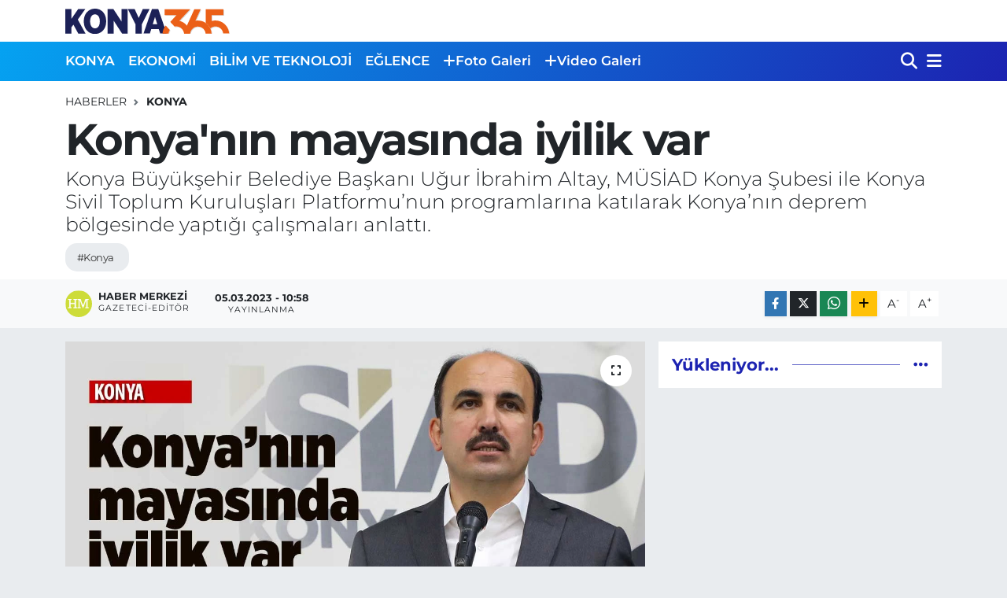

--- FILE ---
content_type: text/html; charset=UTF-8
request_url: https://www.konya365.com/konyanin-mayasinda-iyilik-var
body_size: 20217
content:
<!DOCTYPE html>
<html lang="tr" data-theme="flow">
<head>
<link rel="dns-prefetch" href="//www.konya365.com">
<link rel="dns-prefetch" href="//konya365com.teimg.com">
<link rel="dns-prefetch" href="//static.tebilisim.com">
<link rel="dns-prefetch" href="//www.googletagmanager.com">
<link rel="dns-prefetch" href="//www.facebook.com">
<link rel="dns-prefetch" href="//www.twitter.com">
<link rel="dns-prefetch" href="//www.instagram.com">
<link rel="dns-prefetch" href="//www.youtube.com">
<link rel="dns-prefetch" href="//api.whatsapp.com">
<link rel="dns-prefetch" href="//www.w3.org">
<link rel="dns-prefetch" href="//x.com">
<link rel="dns-prefetch" href="//www.linkedin.com">
<link rel="dns-prefetch" href="//pinterest.com">
<link rel="dns-prefetch" href="//t.me">
<link rel="dns-prefetch" href="//www.pinterest.com">
<link rel="dns-prefetch" href="//tebilisim.com">
<link rel="dns-prefetch" href="//facebook.com">
<link rel="dns-prefetch" href="//twitter.com">
<link rel="dns-prefetch" href="//www.google.com">
<link rel="dns-prefetch" href="//cdn.onesignal.com">

    <meta charset="utf-8">
<title>Konya&#039;nın mayasında iyilik var - Konya 365 | Haber</title>
<meta name="description" content="Konya Büyükşehir Belediye Başkanı Uğur İbrahim Altay, MÜSİAD Konya Şubesi ile Konya Sivil Toplum Kuruluşları Platformu’nun programlarına katılarak Konya’nın deprem bölgesinde yaptığı çalışmaları anlattı.">
<meta name="keywords" content="konya">
<link rel="canonical" href="https://www.konya365.com/konyanin-mayasinda-iyilik-var">
<meta name="viewport" content="width=device-width,initial-scale=1">
<meta name="X-UA-Compatible" content="IE=edge">
<meta name="robots" content="max-image-preview:large">
<meta name="theme-color" content="#05a2f1">
<meta name="title" content="Konya&#039;nın mayasında iyilik var">
<meta name="articleSection" content="news">
<meta name="datePublished" content="2023-03-05T10:58:00+03:00">
<meta name="dateModified" content="2023-03-05T10:58:00+03:00">
<meta name="articleAuthor" content="Haber Merkezi">
<meta name="author" content="Haber Merkezi">
<link rel="amphtml" href="https://www.konya365.com/konyanin-mayasinda-iyilik-var/amp">
<meta property="og:site_name" content="Konya365.com | Haber">
<meta property="og:title" content="Konya&#039;nın mayasında iyilik var">
<meta property="og:description" content="Konya Büyükşehir Belediye Başkanı Uğur İbrahim Altay, MÜSİAD Konya Şubesi ile Konya Sivil Toplum Kuruluşları Platformu’nun programlarına katılarak Konya’nın deprem bölgesinde yaptığı çalışmaları anlattı.">
<meta property="og:url" content="https://www.konya365.com/konyanin-mayasinda-iyilik-var">
<meta property="og:image" content="https://konya365com.teimg.com/konya365-com/uploads/2023/03/konyanin-gucu-baskan-altay.jpg">
<meta property="og:type" content="article">
<meta property="og:article:published_time" content="2023-03-05T10:58:00+03:00">
<meta property="og:article:modified_time" content="2023-03-05T10:58:00+03:00">
<meta name="twitter:card" content="summary_large_image">
<meta name="twitter:site" content="@365Konya">
<meta name="twitter:title" content="Konya&#039;nın mayasında iyilik var">
<meta name="twitter:description" content="Konya Büyükşehir Belediye Başkanı Uğur İbrahim Altay, MÜSİAD Konya Şubesi ile Konya Sivil Toplum Kuruluşları Platformu’nun programlarına katılarak Konya’nın deprem bölgesinde yaptığı çalışmaları anlattı.">
<meta name="twitter:image" content="https://konya365com.teimg.com/konya365-com/uploads/2023/03/konyanin-gucu-baskan-altay.jpg">
<meta name="twitter:url" content="https://www.konya365.com/konyanin-mayasinda-iyilik-var">
<link rel="shortcut icon" type="image/x-icon" href="https://konya365com.teimg.com/konya365-com/uploads/2022/12/konya365-favicon.png">
<link rel="manifest" href="https://www.konya365.com/manifest.json?v=6.6.4" />
<link rel="preload" href="https://static.tebilisim.com/flow/assets/css/font-awesome/fa-solid-900.woff2" as="font" type="font/woff2" crossorigin />
<link rel="preload" href="https://static.tebilisim.com/flow/assets/css/font-awesome/fa-brands-400.woff2" as="font" type="font/woff2" crossorigin />
<link rel="preload" href="https://static.tebilisim.com/flow/vendor/te/fonts/montserrat/montserrat.woff2" as="font" type="font/woff2" crossorigin />


<link rel="preload" as="style" href="https://static.tebilisim.com/flow/vendor/te/fonts/montserrat.css?v=6.6.4">
<link rel="stylesheet" href="https://static.tebilisim.com/flow/vendor/te/fonts/montserrat.css?v=6.6.4">

<style>:root {
        --te-link-color: #333;
        --te-link-hover-color: #000;
        --te-font: "Montserrat";
        --te-secondary-font: "Montserrat";
        --te-h1-font-size: 56px;
        --te-color: #05a2f1;
        --te-hover-color: #1c23b1;
        --mm-ocd-width: 85%!important; /*  Mobil Menü Genişliği */
        --swiper-theme-color: var(--te-color)!important;
        --header-13-color: #ffc107;
    }</style><link rel="preload" as="style" href="https://static.tebilisim.com/flow/assets/vendor/bootstrap/css/bootstrap.min.css?v=6.6.4">
<link rel="stylesheet" href="https://static.tebilisim.com/flow/assets/vendor/bootstrap/css/bootstrap.min.css?v=6.6.4">
<link rel="preload" as="style" href="https://static.tebilisim.com/flow/assets/css/app6.6.4.min.css">
<link rel="stylesheet" href="https://static.tebilisim.com/flow/assets/css/app6.6.4.min.css">



<script type="application/ld+json">{"@context":"https:\/\/schema.org","@type":"WebSite","url":"https:\/\/www.konya365.com","potentialAction":{"@type":"SearchAction","target":"https:\/\/www.konya365.com\/arama?q={query}","query-input":"required name=query"}}</script>

<script type="application/ld+json">{"@context":"https:\/\/schema.org","@type":"NewsMediaOrganization","url":"https:\/\/www.konya365.com","name":"Konya365.com | Haber","logo":"https:\/\/konya365com.teimg.com\/konya365-com\/uploads\/2022\/12\/konya365-logo.svg","sameAs":["https:\/\/www.facebook.com\/Konya365com","https:\/\/www.twitter.com\/365Konya","-","https:\/\/www.youtube.com\/-","https:\/\/www.instagram.com\/https:\/\/www.instagram.com\/konya365com\/"]}</script>

<script type="application/ld+json">{"@context":"https:\/\/schema.org","@graph":[{"@type":"SiteNavigationElement","name":"Ana Sayfa","url":"https:\/\/www.konya365.com","@id":"https:\/\/www.konya365.com"},{"@type":"SiteNavigationElement","name":"YEREL HABERLER","url":"https:\/\/www.konya365.com\/yerel-haberler","@id":"https:\/\/www.konya365.com\/yerel-haberler"},{"@type":"SiteNavigationElement","name":"EKONOM\u0130","url":"https:\/\/www.konya365.com\/ekonomi","@id":"https:\/\/www.konya365.com\/ekonomi"},{"@type":"SiteNavigationElement","name":"B\u0130L\u0130M VE TEKNOLOJ\u0130","url":"https:\/\/www.konya365.com\/bilim-ve-teknoloji","@id":"https:\/\/www.konya365.com\/bilim-ve-teknoloji"},{"@type":"SiteNavigationElement","name":"E\u011eLENCE","url":"https:\/\/www.konya365.com\/eglence","@id":"https:\/\/www.konya365.com\/eglence"},{"@type":"SiteNavigationElement","name":"SA\u011eLIK","url":"https:\/\/www.konya365.com\/saglik","@id":"https:\/\/www.konya365.com\/saglik"},{"@type":"SiteNavigationElement","name":"POL\u0130T\u0130KA","url":"https:\/\/www.konya365.com\/politika","@id":"https:\/\/www.konya365.com\/politika"},{"@type":"SiteNavigationElement","name":"SPOR","url":"https:\/\/www.konya365.com\/spor","@id":"https:\/\/www.konya365.com\/spor"},{"@type":"SiteNavigationElement","name":"G\u00dcNCEL","url":"https:\/\/www.konya365.com\/guncel","@id":"https:\/\/www.konya365.com\/guncel"},{"@type":"SiteNavigationElement","name":"E\u011e\u0130T\u0130M","url":"https:\/\/www.konya365.com\/egitim","@id":"https:\/\/www.konya365.com\/egitim"},{"@type":"SiteNavigationElement","name":"\u015e\u0130RKETLER","url":"https:\/\/www.konya365.com\/sirketler","@id":"https:\/\/www.konya365.com\/sirketler"},{"@type":"SiteNavigationElement","name":"G\u00fcndem","url":"https:\/\/www.konya365.com\/gundem","@id":"https:\/\/www.konya365.com\/gundem"},{"@type":"SiteNavigationElement","name":"Ya\u015fam","url":"https:\/\/www.konya365.com\/yasam","@id":"https:\/\/www.konya365.com\/yasam"},{"@type":"SiteNavigationElement","name":"D\u00fcnya","url":"https:\/\/www.konya365.com\/dunya","@id":"https:\/\/www.konya365.com\/dunya"},{"@type":"SiteNavigationElement","name":"Siyaset","url":"https:\/\/www.konya365.com\/siyaset","@id":"https:\/\/www.konya365.com\/siyaset"},{"@type":"SiteNavigationElement","name":"Teknoloji","url":"https:\/\/www.konya365.com\/teknoloji","@id":"https:\/\/www.konya365.com\/teknoloji"},{"@type":"SiteNavigationElement","name":"\u0130leti\u015fim","url":"https:\/\/www.konya365.com\/iletisim","@id":"https:\/\/www.konya365.com\/iletisim"},{"@type":"SiteNavigationElement","name":"Hakk\u0131m\u0131zda","url":"https:\/\/www.konya365.com\/cerez-politikasi","@id":"https:\/\/www.konya365.com\/cerez-politikasi"},{"@type":"SiteNavigationElement","name":"Gizlilik S\u00f6zle\u015fmesi","url":"https:\/\/www.konya365.com\/gizlilik-sozlesmesi","@id":"https:\/\/www.konya365.com\/gizlilik-sozlesmesi"},{"@type":"SiteNavigationElement","name":"Gizlilik \u0130lkeleri","url":"https:\/\/www.konya365.com\/gizlilik-ilkeleri","@id":"https:\/\/www.konya365.com\/gizlilik-ilkeleri"},{"@type":"SiteNavigationElement","name":"Hizmet \u015eartlar\u0131","url":"https:\/\/www.konya365.com\/hizmet-sartlari","@id":"https:\/\/www.konya365.com\/hizmet-sartlari"},{"@type":"SiteNavigationElement","name":"Yazarlar","url":"https:\/\/www.konya365.com\/yazarlar","@id":"https:\/\/www.konya365.com\/yazarlar"},{"@type":"SiteNavigationElement","name":"Foto Galeri","url":"https:\/\/www.konya365.com\/foto-galeri","@id":"https:\/\/www.konya365.com\/foto-galeri"},{"@type":"SiteNavigationElement","name":"Video Galeri","url":"https:\/\/www.konya365.com\/video","@id":"https:\/\/www.konya365.com\/video"}]}</script>

<script type="application/ld+json">{"@context":"https:\/\/schema.org","@type":"BreadcrumbList","itemListElement":[{"@type":"ListItem","position":1,"item":{"@type":"Thing","@id":"https:\/\/www.konya365.com","name":"Haberler"}}]}</script>
<script type="application/ld+json">{"@context":"https:\/\/schema.org","@type":"NewsArticle","headline":"Konya'n\u0131n mayas\u0131nda iyilik var","articleSection":"KONYA","dateCreated":"2023-03-05T10:58:00+03:00","datePublished":"2023-03-05T10:58:00+03:00","dateModified":"2023-03-05T10:58:00+03:00","wordCount":1398,"genre":"news","mainEntityOfPage":{"@type":"WebPage","@id":"https:\/\/www.konya365.com\/konyanin-mayasinda-iyilik-var"},"articleBody":"<p>M\u00dcS\u0130AD Konya \u015eubesi\u2019nin program\u0131nda Hatay\u2019da yapt\u0131klar\u0131 altyap\u0131, lojistik, su, kanalizasyon, mobil mutfak, haberle\u015fme, enerji sa\u011flama, konteyner kent, mobil sa\u011fl\u0131k ara\u00e7lar\u0131 gibi \u00e7al\u0131\u015fmalar\u0131 anlatan Ba\u015fkan Altay, \u201cBelki hep Konya B\u00fcy\u00fck\u015fehir Belediyesi anlat\u0131l\u0131yor ama bu Konya\u2019n\u0131n ba\u015far\u0131s\u0131. \u00c7\u00fcnk\u00fc ben ikinci g\u00fcn sabah 3 tane Konya\u2019dan arkada\u015f g\u00f6rd\u00fcm. Ticaret Odas\u0131, Sanayi Odas\u0131 ve Borsa\u2019dan birer arkada\u015f g\u00f6revlendirilmi\u015f y\u00f6netimden, ba\u015fkan\u0131m\u0131za yard\u0131mc\u0131 olun diye. Sonra arkas\u0131ndan M\u00dcS\u0130AD Ba\u015fkan\u0131m\u0131z\u0131, M\u00dcS\u0130AD ekibini g\u00f6rd\u00fck. Konya\u2019n\u0131n bug\u00fcn Antakya ba\u015fta olmak \u00fczere t\u00fcm deprem b\u00f6lgesinde bir ba\u015far\u0131 hikayesi olarak anlat\u0131lmas\u0131nda bu salonda bulunan herkesin \u00e7ok b\u00fcy\u00fck katk\u0131s\u0131 var. Onun i\u00e7in ben hepinize tekrar te\u015fekk\u00fcr ediyorum. Bu \u015fehre hizmet ediyor olmaktan hep gurur duyduk ama bu s\u00fcre\u00e7te bir kez daha gurur duyduk. Yine, Konya B\u00fcy\u00fck\u015fehir Belediyesi\u2019nin ve KOSK\u0130\u2019nin kurumsal kimli\u011finin ve il\u00e7e belediyeleriyle beraber ne kadar g\u00fc\u00e7l\u00fc oldu\u011funu da g\u00f6rd\u00fck\u201d dedi.<\/p>\r\n\r\n<p><strong>\u201cBU B\u0130RKA\u00c7 Y\u00dcZYILIN FELAKET\u0130\u201d<\/strong><\/p>\r\n\r\n<p>Konya Sivil Toplum Kurulu\u015flar\u0131 Platformu\u2019nun \u201cAfet D\u00f6nemlerinde Yerel Y\u00f6netim ve STK \u0130\u015fbirli\u011finin \u00d6nemi\" konulu toplant\u0131s\u0131nda da sivil toplum kurulu\u015fu temsilcileriyle bulu\u015fan Konya B\u00fcy\u00fck\u015fehir Belediye Ba\u015fkan\u0131 U\u011fur \u0130brahim Altay, depremlerde hayat\u0131n\u0131 kaybedenlere Allah\u2019tan rahmet, yaral\u0131lara da acil \u015fifalar dileyerek s\u00f6zlerine ba\u015flad\u0131.<\/p>\r\n\r\n<p>Merkez \u00fcss\u00fc Kahramanmara\u015f olan depremin bir\u00e7ok isimle adland\u0131r\u0131ld\u0131\u011f\u0131n\u0131 ama ya\u015fanan afeti tarif eden do\u011fru ifadenin asr\u0131n felaketi oldu\u011funu belirten Ba\u015fkan Altay, \u201cBelki de birka\u00e7 asr\u0131n, birka\u00e7 y\u00fczy\u0131l\u0131n felaketi. \u015eiddeti, s\u00fcresi, etkileri, insan say\u0131s\u0131, vefat eden ve y\u0131k\u0131lan bina say\u0131na bakt\u0131\u011f\u0131m\u0131zda d\u00fcnya \u00fczerinde az rastlan\u0131l\u0131r bir felaketle kar\u015f\u0131 kar\u015f\u0131ya kald\u0131k. \u015eu an itibariyle arama kurtarma faaliyetleri tamamland\u0131. Yo\u011fun bir \u015fekilde enkaz kald\u0131rma, konteyner kent kurma \u00e7al\u0131\u015fmalar\u0131, bir taraftan da \u015fehirlere gelen misafirlerimizin konaklamas\u0131 ve onlar\u0131n sosyal hayat\u0131yla ilgili i\u015fler y\u00fcr\u00fct\u00fcl\u00fcyor\u201d ifadelerini kulland\u0131.<\/p>\r\n\r\n<p><strong>\u201cHATAY\u2019A \u0130LK GELEN EK\u0130P KONYA \u0130TFA\u0130YES\u0130\u2019YD\u0130\u201d<\/strong><\/p>\r\n\r\n<p>Ba\u015fkan Altay, depremin ilk an\u0131ndan itibaren gerekli koordinasyon sa\u011flanarak, ekiplerin yola \u00e7\u0131kar\u0131ld\u0131\u011f\u0131n\u0131 ve rotan\u0131n belirlendi\u011fini ifade ederek, \u201c\u0130lk itfaiye ekibimiz o g\u00fcn saat 14.34\u2019te Antakya\u2019ya ula\u015ft\u0131 ve Antakya Polis Evi\u2019nde arama kurtarma faaliyetlerine ba\u015flad\u0131k. Bir taraftan da oraya bir merkez karargah olu\u015fturmak i\u00e7in \u00e7al\u0131\u015fmalara ba\u015flad\u0131k. Yani o g\u00fcn Antakyal\u0131lar\u0131n s\u00f6yledi\u011fi \u015fey Hatay\u2019a gelen ilk ekip Konya \u0130tfaiyesi\u2019ydi. Onu g\u00f6r\u00fcnce insanlarda bir umut gark olmu\u015f. Yard\u0131m\u0131n gelece\u011fine ikna olmu\u015flard\u0131. Ben de 13.50 gibi haz\u0131rl\u0131klar\u0131m\u0131 tamamlayarak Valimizle birlikte yola \u00e7\u0131kt\u0131k. Ve \u015funu ifade edeyim; 6 \u015eubat gecesinde biz Antakya\u2019da toplam 226 ara\u00e7 ve 703 ki\u015fiyle konu\u015flanm\u0131\u015ft\u0131k. 24 saat bile olmadan ve 6 \u015eubat gecesine kadar arkada\u015flar\u0131m\u0131z 22 vatanda\u015f\u0131m\u0131z\u0131 enkazdan sa\u011f olarak kurtard\u0131lar. Sonras\u0131nda g\u00f6rev alan personelimiz ve ara\u00e7 say\u0131m\u0131z g\u00fcn ge\u00e7tik\u00e7e artt\u0131 ve toplamda bug\u00fcne kadar B\u00fcy\u00fck\u015fehir Belediyemizin ve il\u00e7e belediyelerimiz 2.992 personeli ve 847 arac\u0131 Hatay\u2019da g\u00f6rev ald\u0131. Toplamda 338 arama kurtarma personelimiz bu g\u00f6reve kat\u0131ld\u0131lar ve ayr\u0131ca elektrik temini i\u00e7in 134 jenerat\u00f6r ve 760 projekt\u00f6r\u00fc de b\u00f6lgeye sevk ettik. \u015eu an itibariyle 315 ara\u00e7 ve 483 personelle \u00e7al\u0131\u015fmalar\u0131m\u0131za devam ediyoruz. Konya B\u00fcy\u00fck\u015fehir Belediyesi itfaiye ekibimizin enkazdan canl\u0131 kurtard\u0131\u011f\u0131 vatanda\u015f say\u0131s\u0131 168\u2019e ula\u015ft\u0131\u201d diye konu\u015ftu.<\/p>\r\n\r\n<p><strong>601 TIR YARDIM G\u00d6NDER\u0130LD\u0130<\/strong><\/p>\r\n\r\n<p>Konya B\u00fcy\u00fck\u015fehir Belediyesi\u2019nin, il\u00e7e belediyelerinin, odalar ve sivil toplum kurulu\u015flar\u0131n\u0131n yard\u0131mlar\u0131yla Konya\u2019da olu\u015fturulan 3 ana merkezde yard\u0131mlar\u0131n toplanarak yard\u0131m malzemelerinin 6 \u015eubat saat 23.15 itibariyle Hatay\u2019a ula\u015ft\u0131r\u0131ld\u0131\u011f\u0131n\u0131, Hatay\u2019da koordinasyonu sa\u011flamak i\u00e7in lojistik merkezler olu\u015fturduklar\u0131n\u0131 vurgulayan Ba\u015fkan Altay, Konya\u2019dan bug\u00fcne kadar 601 TIR yard\u0131m malzemesinin Hatay\u2019a ula\u015ft\u0131\u011f\u0131n\u0131 s\u00f6yledi.<\/p>\r\n\r\n<p>B\u00f6lgede ilk s\u0131cak yeme\u011fi deprem g\u00fcn\u00fc, 6 \u015eubat 18.30\u2019da \u00e7orba olarak ikram ettiklerini, 7 \u015eubat\u2019ta ilk s\u0131cak ekme\u011fi \u00e7\u0131kard\u0131klar\u0131n\u0131 ifade eden Ba\u015fkan Altay, 16 noktada kurulan 75 bin kapasiteli mobil mutfaklarla g\u00fcnde 3 \u00f6\u011f\u00fcn yemek ikram etmeye devam ettiklerini kaydetti.<\/p>\r\n\r\n<p><img alt=\"konya-basarisi\" class=\"img-fluid detail-photo\" src=\"https:\/\/konya365com.teimg.com\/konya365-com\/uploads\/2023\/03\/konya-basarisi.jpg\" style=\"width: 100%\" \/><\/p>\r\n\r\n<p><strong>\u201cKONYA S\u0130V\u0130L TOPLUMUN EN G\u00dc\u00c7L\u00dc OLDU\u011eU \u015eEH\u0130R\u201d<\/strong><\/p>\r\n\r\n<p>Beysu\u2019nun ilk su TIR\u2019\u0131n\u0131n 6 \u015eubat\u2019ta Hatay\u2019a ula\u015ft\u0131\u011f\u0131n\u0131 ve b\u00f6lgeye bug\u00fcne kadar 48 TIR su g\u00f6nderdiklerini belirten Ba\u015fkan Altay, depremin ikinci g\u00fcn\u00fc Hatay\u2019\u0131n su sorununun \u00e7\u00f6z\u00fcm\u00fc i\u00e7in \u00e7al\u0131\u015fmalar\u0131 ba\u015flatt\u0131klar\u0131n\u0131, ilk kuyuyu \u00e7al\u0131\u015ft\u0131rd\u0131ktan sonra 18 tankerle su da\u011f\u0131t\u0131m\u0131na ba\u015flad\u0131klar\u0131n\u0131 ifade etti. Daha sonra Hatay\u2019\u0131n altyap\u0131s\u0131n\u0131 KOSK\u0130\u2019nin Co\u011frafi Bilgi Sistemi\u2019ne entegre ettiklerini kaydeden Ba\u015fkan Altay, yapt\u0131klar\u0131 yo\u011fun \u00e7al\u0131\u015fmalarla Antakya, \u0130skenderun, Defne, Samanda\u011f\u0131\u2019na su verdiklerini s\u00f6yledi.<\/p>\r\n\r\n<p>Hatay\u2019dan ilk tahliyeyi de Konya B\u00fcy\u00fck\u015fehir Belediyesi\u2019nin yapt\u0131\u011f\u0131n\u0131 kaydeden Ba\u015fkan Altay, \u201cBelki bug\u00fcnlerde Konya B\u00fcy\u00fck\u015fehir Belediyesi\u2019nin ba\u015far\u0131s\u0131 diye konu\u015fuluyor ama bu ba\u015far\u0131 asla bize ait de\u011fil arkada\u015flar. Bu salonda bulunan, bulunmayan, Konya\u2019da ya\u015fayan, ya\u015famayan t\u00fcm Konyal\u0131lar\u0131n ba\u015far\u0131s\u0131d\u0131r. \u00d6zellikle Antakya\u2019ya giden arkada\u015flar\u0131m\u0131z g\u00f6recekler. Konyal\u0131y\u0131m dedi\u011finizde insanlar \u00f6nce size sar\u0131l\u0131yorlar, \u2018Allah sizden raz\u0131 olsun, ilk siz geldiniz\u2019 diye. \u00c7\u00fcnk\u00fc bizim d\u0131\u015f\u0131m\u0131zda da bir\u00e7ok sivil toplum kurulu\u015fu oradayd\u0131. Kimisi yemek yap\u0131yor, kimisi \u00e7orba da\u011f\u0131t\u0131yor, kimisi ekmek f\u0131r\u0131n\u0131 getirmi\u015f, kimisi TIR yard\u0131m\u0131 g\u00f6ndermi\u015f. Bunlar\u0131n organizasyonunu ger\u00e7ekle\u015ftirmek bize nasip oldu. Tabii ayn\u0131 anda hem Antakya\u2019da bir kriz merkezi olu\u015fturmak hem Konya\u2019da bir kriz merkezi olu\u015fturmak ve orada sorunlar\u0131n do\u011fru tespit edilmesini, Konya\u2019dan da bir an \u00f6nce temin edilmesini ve gelmesini sa\u011flam\u0131\u015f olduk. \u00d6zellikle te\u015fekk\u00fcr edece\u011fim kurumlar var. Bunlardan birisi Ticaret Odas\u0131, Sanayi Odas\u0131 ve Borsam\u0131z. \u0130kinci g\u00fcn sabah birer y\u00f6netim kurulu \u00fcyesi arkada\u015f\u0131m\u0131z oradayd\u0131 ve bize destek oldular. M\u00dcS\u0130AD Konya Serinyol K\u0131\u015flas\u0131\u2019nda \u00e7ok ciddi bir da\u011f\u0131t\u0131m ger\u00e7ekle\u015ftirdi ve bu salonda bulunan b\u00fct\u00fcn sivil toplum kurulu\u015flar\u0131m\u0131z\u0131n de\u011ferli ba\u015fkanlar\u0131 ve \u00fcyeleri adeta yard\u0131m\u0131 TIR\u2019lara doldurup Hatay\u2019a ya\u011fd\u0131rd\u0131n\u0131z. Biz de sizin ad\u0131n\u0131za orada en iyi \u015fekilde koordine edip en uzak yere, en ihtiya\u00e7 sahibi olan yere da\u011f\u0131t\u0131lmak i\u00e7in bir sorumluluk ald\u0131k. Yine, Sel\u00e7uklu, Meram, Karatay belediyelerimiz ba\u015fta olmak \u00fczere 31 il\u00e7e belediyemiz ilk andan itibaren \u00e7ok yo\u011fun gayret g\u00f6sterdi. Bu ba\u015far\u0131 tamamen bu \u015fehrin birlik ve beraberli\u011finin, birlikte hareket edebildi\u011finin, bir payitaht oldu\u011funun, bir STK \u015fehri oldu\u011funun belgesidir. Biz daha \u00f6nce hep s\u00f6yl\u00fcyorduk; Konya tar\u0131m \u015fehri, sanayi \u015fehri ama ayn\u0131 zamanda sivil toplumun en g\u00fc\u00e7l\u00fc oldu\u011fu \u015fehir diye. Bunu orada bir kez daha bize ya\u015fatt\u0131n\u0131z\u201d c\u00fcmlelerine yer verdi.<\/p>\r\n\r\n<p><strong>\u201cM\u0130LLET\u0130M\u0130Z\u0130N MAYASINDA \u0130Y\u0130L\u0130K VAR\u201d<\/strong><\/p>\r\n\r\n<p>Ba\u015fkan Altay, konu\u015fmas\u0131n\u0131 \u015fu s\u00f6zlerle tamamlad\u0131: \u201cHatay\u2019da bir deprem oldu ve biz g\u00f6revlendirildik. Ama Konya\u2019da da bir \u015fey olursa da t\u00fcm T\u00fcrkiye\u2019nin buraya gelece\u011finden emin olabilirsiniz. \u00c7\u00fcnk\u00fc milletimizin mayas\u0131nda b\u00f6yle bir iyilik ve g\u00fczellik var. Bir Konya ba\u015far\u0131s\u0131 olu\u015ftu. Birlik beraberlik i\u00e7inde olmam\u0131z, sivil toplum kurulu\u015flar\u0131m\u0131z\u0131n ba\u015far\u0131s\u0131, Konya belediyelerinin kurumsal yap\u0131s\u0131n\u0131n \u00e7ok g\u00fc\u00e7l\u00fc olmas\u0131, belediyelerimizin, sivil toplum kurulu\u015flar\u0131m\u0131z\u0131n birlikte hareket etmesi, insan\u0131m\u0131z\u0131n duyarl\u0131l\u0131\u011f\u0131\u2026 Bunlar\u0131n hepsi orada insanlara faydal\u0131 olmam\u0131za vesile oldu. Onun i\u00e7in ben hepinize tekrar te\u015fekk\u00fcr ediyorum. Rabbim bu ac\u0131lar\u0131 tekrar ya\u015fatmas\u0131n, iyi g\u00fcnlerde \u00fclkemize hizmet etmeyi nasip etsin.\u201d<\/p>","description":"Konya B\u00fcy\u00fck\u015fehir Belediye Ba\u015fkan\u0131 U\u011fur \u0130brahim Altay, M\u00dcS\u0130AD Konya \u015eubesi ile Konya Sivil Toplum Kurulu\u015flar\u0131 Platformu\u2019nun programlar\u0131na kat\u0131larak Konya\u2019n\u0131n deprem b\u00f6lgesinde yapt\u0131\u011f\u0131 \u00e7al\u0131\u015fmalar\u0131 anlatt\u0131.","inLanguage":"tr-TR","keywords":["konya"],"image":{"@type":"ImageObject","url":"https:\/\/konya365com.teimg.com\/crop\/1280x720\/konya365-com\/uploads\/2023\/03\/konyanin-gucu-baskan-altay.jpg","width":"1280","height":"720","caption":"Konya'n\u0131n mayas\u0131nda iyilik var"},"publishingPrinciples":"https:\/\/www.konya365.com\/gizlilik-sozlesmesi","isFamilyFriendly":"http:\/\/schema.org\/True","isAccessibleForFree":"http:\/\/schema.org\/True","publisher":{"@type":"Organization","name":"Konya365.com | Haber","image":"https:\/\/konya365com.teimg.com\/konya365-com\/uploads\/2022\/12\/konya365-logo.svg","logo":{"@type":"ImageObject","url":"https:\/\/konya365com.teimg.com\/konya365-com\/uploads\/2022\/12\/konya365-logo.svg","width":"640","height":"375"}},"author":{"@type":"Person","name":"Haber Merkezi","honorificPrefix":"","jobTitle":"Gazeteci-Edit\u00f6r","url":null}}</script>





<!-- Google tag (gtag.js) -->
<script async src="https://www.googletagmanager.com/gtag/js?id=G-DLRFPZSJDS"></script>
<script>
  window.dataLayer = window.dataLayer || [];
  function gtag(){dataLayer.push(arguments);}
  gtag('js', new Date());

  gtag('config', 'G-DLRFPZSJDS');
</script>



<script async data-cfasync="false"
	src="https://www.googletagmanager.com/gtag/js?id=G-DLRFPZSJDS"></script>
<script data-cfasync="false">
	window.dataLayer = window.dataLayer || [];
	  function gtag(){dataLayer.push(arguments);}
	  gtag('js', new Date());
	  gtag('config', 'G-DLRFPZSJDS');
</script>




</head>




<body class="d-flex flex-column min-vh-100">

    <div data-pagespeed="true"><!-- Google tag (gtag.js) -->
<script async src="https://www.googletagmanager.com/gtag/js?id=G-DLRFPZSJDS"></script>
<script>
  window.dataLayer = window.dataLayer || [];
  function gtag(){dataLayer.push(arguments);}
  gtag('js', new Date());

  gtag('config', 'G-DLRFPZSJDS');
</script></div>
    

    <header class="header-1">
    <nav class="top-header navbar navbar-expand-lg navbar-light shadow-sm bg-white py-1">
        <div class="container">
                            <a class="navbar-brand me-0" href="/" title="Konya365.com | Haber">
                <img src="https://konya365com.teimg.com/konya365-com/uploads/2022/12/konya365-logo.svg" alt="Konya365.com | Haber" width="209" height="40" class="light-mode img-fluid flow-logo">
<img src="https://konya365com.teimg.com/konya365-com/uploads/2024/11/logo-disi.png" alt="Konya365.com | Haber" width="209" height="40" class="dark-mode img-fluid flow-logo d-none">

            </a>
                                    <ul class="nav d-lg-none px-2">
                
                <li class="nav-item"><a href="/arama" class="me-2" title="Ara"><i class="fa fa-search fa-lg"></i></a></li>
                <li class="nav-item"><a href="#menu" title="Ana Menü"><i class="fa fa-bars fa-lg"></i></a></li>
            </ul>
        </div>
    </nav>
    <div class="main-menu navbar navbar-expand-lg d-none d-lg-block bg-gradient-te py-1">
        <div class="container">
            <ul  class="nav fw-semibold">
        <li class="nav-item   ">
        <a href="/konya" class="nav-link text-white" target="_self" title="KONYA">KONYA</a>
        
    </li>
        <li class="nav-item   ">
        <a href="/ekonomi" class="nav-link text-white" target="_self" title="EKONOMİ">EKONOMİ</a>
        
    </li>
        <li class="nav-item   ">
        <a href="/bilim-ve-teknoloji" class="nav-link text-white" target="_self" title="BİLİM VE TEKNOLOJİ">BİLİM VE TEKNOLOJİ</a>
        
    </li>
        <li class="nav-item   ">
        <a href="/eglence" class="nav-link text-white" target="_self" title="EĞLENCE">EĞLENCE</a>
        
    </li>
        <li class="nav-item   ">
        <a href="/foto-galeri" class="nav-link text-white" target="_self" title="Foto Galeri"><i class="fa fa-plus text-white mr-1"></i>Foto Galeri</a>
        
    </li>
        <li class="nav-item   ">
        <a href="/video" class="nav-link text-white" target="_self" title="Video Galeri"><i class="fa fa-plus text-white mr-1"></i>Video Galeri</a>
        
    </li>
    </ul>

            <ul class="navigation-menu nav d-flex align-items-center">

                <li class="nav-item">
                    <a href="/arama" class="nav-link pe-1 text-white" title="Ara">
                        <i class="fa fa-search fa-lg"></i>
                    </a>
                </li>

                

                <li class="nav-item dropdown position-static">
                    <a class="nav-link pe-0 text-white" data-bs-toggle="dropdown" href="#" aria-haspopup="true" aria-expanded="false" title="Ana Menü">
                        <i class="fa fa-bars fa-lg"></i>
                    </a>
                    <div class="mega-menu dropdown-menu dropdown-menu-end text-capitalize shadow-lg border-0 rounded-0">

    <div class="row g-3 small p-3">

        
        

    </div>

    <div class="p-3 bg-light">
                <a class="me-3"
            href="https://www.facebook.com/Konya365com" target="_blank" rel="nofollow noreferrer noopener"><i class="fab fa-facebook me-2 text-navy"></i> Facebook</a>
                        <a class="me-3"
            href="https://www.twitter.com/365Konya" target="_blank" rel="nofollow noreferrer noopener"><i class="fab fa-x-twitter "></i> Twitter</a>
                        <a class="me-3"
            href="https://www.instagram.com/https://www.instagram.com/konya365com/" target="_blank" rel="nofollow noreferrer noopener"><i class="fab fa-instagram me-2 text-magenta"></i> Instagram</a>
                        <a class="me-3"
            href="-" target="_blank" rel="nofollow noreferrer noopener"><i class="fab fa-linkedin me-2 text-navy"></i> Linkedin</a>
                        <a class="me-3"
            href="https://www.youtube.com/-" target="_blank" rel="nofollow noreferrer noopener"><i class="fab fa-youtube me-2 text-danger"></i> Youtube</a>
                                                <a class="" href="https://api.whatsapp.com/send?phone=0505 504 32 31" title="Whatsapp" rel="nofollow noreferrer noopener"><i
            class="fab fa-whatsapp me-2 text-navy"></i> WhatsApp İhbar Hattı</a>    </div>

    <div class="mega-menu-footer p-2 bg-te-color">
        <a class="dropdown-item text-white" href="/kunye" title="Künye"><i class="fa fa-id-card me-2"></i> Künye</a>
        <a class="dropdown-item text-white" href="/iletisim" title="İletişim"><i class="fa fa-envelope me-2"></i> İletişim</a>
        <a class="dropdown-item text-white" href="/rss-baglantilari" title="RSS Bağlantıları"><i class="fa fa-rss me-2"></i> RSS Bağlantıları</a>
        <a class="dropdown-item text-white" href="/member/login" title="Üyelik Girişi"><i class="fa fa-user me-2"></i> Üyelik Girişi</a>
    </div>


</div>

                </li>

            </ul>
        </div>
    </div>
    <ul  class="mobile-categories d-lg-none list-inline bg-white">
        <li class="list-inline-item">
        <a href="/konya" class="text-dark" target="_self" title="KONYA">
                KONYA
        </a>
    </li>
        <li class="list-inline-item">
        <a href="/ekonomi" class="text-dark" target="_self" title="EKONOMİ">
                EKONOMİ
        </a>
    </li>
        <li class="list-inline-item">
        <a href="/bilim-ve-teknoloji" class="text-dark" target="_self" title="BİLİM VE TEKNOLOJİ">
                BİLİM VE TEKNOLOJİ
        </a>
    </li>
        <li class="list-inline-item">
        <a href="/eglence" class="text-dark" target="_self" title="EĞLENCE">
                EĞLENCE
        </a>
    </li>
        <li class="list-inline-item">
        <a href="/foto-galeri" class="text-dark" target="_self" title="Foto Galeri">
        <i class="fa fa-plus"></i>        Foto Galeri
        </a>
    </li>
        <li class="list-inline-item">
        <a href="/video" class="text-dark" target="_self" title="Video Galeri">
        <i class="fa fa-plus"></i>        Video Galeri
        </a>
    </li>
    </ul>

</header>






<main class="single overflow-hidden" style="min-height: 300px">

            
    
    <div class="infinite" data-show-advert="1">

    

    <div class="infinite-item d-block" data-id="697" data-category-id="2" data-reference="TE\Archive\Models\Archive" data-json-url="/service/json/featured-infinite.json">

        

        <div class="post-header pt-3 bg-white">

    <div class="container">

        
        <nav class="meta-category d-flex justify-content-lg-start" style="--bs-breadcrumb-divider: url(&#34;data:image/svg+xml,%3Csvg xmlns='http://www.w3.org/2000/svg' width='8' height='8'%3E%3Cpath d='M2.5 0L1 1.5 3.5 4 1 6.5 2.5 8l4-4-4-4z' fill='%236c757d'/%3E%3C/svg%3E&#34;);" aria-label="breadcrumb">
        <ol class="breadcrumb mb-0">
            <li class="breadcrumb-item"><a href="https://www.konya365.com" class="breadcrumb_link" target="_self">Haberler</a></li>
            <li class="breadcrumb-item active fw-bold" aria-current="page"><a href="/konya" target="_self" class="breadcrumb_link text-dark" title="KONYA">KONYA</a></li>
        </ol>
</nav>

        <h1 class="h2 fw-bold text-lg-start headline my-2" itemprop="headline">Konya&#039;nın mayasında iyilik var</h1>
        
        <h2 class="lead text-lg-start text-dark my-2 description" itemprop="description">Konya Büyükşehir Belediye Başkanı Uğur İbrahim Altay, MÜSİAD Konya Şubesi ile Konya Sivil Toplum Kuruluşları Platformu’nun programlarına katılarak Konya’nın deprem bölgesinde yaptığı çalışmaları anlattı.</h2>
        
        <div class="news-tags">
        <a href="https://www.konya365.com/haberleri/konya" title="konya" class="news-tags__link" rel="nofollow">#Konya</a>
    </div>

    </div>

    <div class="bg-light py-1">
        <div class="container d-flex justify-content-between align-items-center">

            <div class="meta-author">
            <a href="/muhabir/2/haber-merkezi" class="d-flex" title="Haber Merkezi" target="_self">
            <img class="me-2 rounded-circle" width="34" height="34" src="[data-uri]"
                loading="lazy" alt="Haber Merkezi">
            <div class="me-3 flex-column align-items-center justify-content-center">
                <div class="fw-bold text-dark">Haber Merkezi</div>
                <div class="info text-dark">Gazeteci-Editör</div>
            </div>
        </a>
    
    <div class="box">
    <time class="fw-bold">05.03.2023 - 10:58</time>
    <span class="info">Yayınlanma</span>
</div>

    
    
    

</div>


            <div class="share-area justify-content-end align-items-center d-none d-lg-flex">

    <div class="mobile-share-button-container mb-2 d-block d-md-none">
    <button
        class="btn btn-primary btn-sm rounded-0 shadow-sm w-100"
        onclick="handleMobileShare(event, 'Konya\&#039;nın mayasında iyilik var', 'https://www.konya365.com/konyanin-mayasinda-iyilik-var')"
        title="Paylaş"
    >
        <i class="fas fa-share-alt me-2"></i>Paylaş
    </button>
</div>

<div class="social-buttons-new d-none d-md-flex justify-content-between">
    <a
        href="https://www.facebook.com/sharer/sharer.php?u=https%3A%2F%2Fwww.konya365.com%2Fkonyanin-mayasinda-iyilik-var"
        onclick="initiateDesktopShare(event, 'facebook')"
        class="btn btn-primary btn-sm rounded-0 shadow-sm me-1"
        title="Facebook'ta Paylaş"
        data-platform="facebook"
        data-share-url="https://www.konya365.com/konyanin-mayasinda-iyilik-var"
        data-share-title="Konya&#039;nın mayasında iyilik var"
        rel="noreferrer nofollow noopener external"
    >
        <i class="fab fa-facebook-f"></i>
    </a>

    <a
        href="https://x.com/intent/tweet?url=https%3A%2F%2Fwww.konya365.com%2Fkonyanin-mayasinda-iyilik-var&text=Konya%27n%C4%B1n+mayas%C4%B1nda+iyilik+var"
        onclick="initiateDesktopShare(event, 'twitter')"
        class="btn btn-dark btn-sm rounded-0 shadow-sm me-1"
        title="X'de Paylaş"
        data-platform="twitter"
        data-share-url="https://www.konya365.com/konyanin-mayasinda-iyilik-var"
        data-share-title="Konya&#039;nın mayasında iyilik var"
        rel="noreferrer nofollow noopener external"
    >
        <i class="fab fa-x-twitter text-white"></i>
    </a>

    <a
        href="https://api.whatsapp.com/send?text=Konya%27n%C4%B1n+mayas%C4%B1nda+iyilik+var+-+https%3A%2F%2Fwww.konya365.com%2Fkonyanin-mayasinda-iyilik-var"
        onclick="initiateDesktopShare(event, 'whatsapp')"
        class="btn btn-success btn-sm rounded-0 btn-whatsapp shadow-sm me-1"
        title="Whatsapp'ta Paylaş"
        data-platform="whatsapp"
        data-share-url="https://www.konya365.com/konyanin-mayasinda-iyilik-var"
        data-share-title="Konya&#039;nın mayasında iyilik var"
        rel="noreferrer nofollow noopener external"
    >
        <i class="fab fa-whatsapp fa-lg"></i>
    </a>

    <div class="dropdown">
        <button class="dropdownButton btn btn-sm rounded-0 btn-warning border-none shadow-sm me-1" type="button" data-bs-toggle="dropdown" name="socialDropdownButton" title="Daha Fazla">
            <i id="icon" class="fa fa-plus"></i>
        </button>

        <ul class="dropdown-menu dropdown-menu-end border-0 rounded-1 shadow">
            <li>
                <a
                    href="https://www.linkedin.com/sharing/share-offsite/?url=https%3A%2F%2Fwww.konya365.com%2Fkonyanin-mayasinda-iyilik-var"
                    class="dropdown-item"
                    onclick="initiateDesktopShare(event, 'linkedin')"
                    data-platform="linkedin"
                    data-share-url="https://www.konya365.com/konyanin-mayasinda-iyilik-var"
                    data-share-title="Konya&#039;nın mayasında iyilik var"
                    rel="noreferrer nofollow noopener external"
                    title="Linkedin"
                >
                    <i class="fab fa-linkedin text-primary me-2"></i>Linkedin
                </a>
            </li>
            <li>
                <a
                    href="https://pinterest.com/pin/create/button/?url=https%3A%2F%2Fwww.konya365.com%2Fkonyanin-mayasinda-iyilik-var&description=Konya%27n%C4%B1n+mayas%C4%B1nda+iyilik+var&media="
                    class="dropdown-item"
                    onclick="initiateDesktopShare(event, 'pinterest')"
                    data-platform="pinterest"
                    data-share-url="https://www.konya365.com/konyanin-mayasinda-iyilik-var"
                    data-share-title="Konya&#039;nın mayasında iyilik var"
                    rel="noreferrer nofollow noopener external"
                    title="Pinterest"
                >
                    <i class="fab fa-pinterest text-danger me-2"></i>Pinterest
                </a>
            </li>
            <li>
                <a
                    href="https://t.me/share/url?url=https%3A%2F%2Fwww.konya365.com%2Fkonyanin-mayasinda-iyilik-var&text=Konya%27n%C4%B1n+mayas%C4%B1nda+iyilik+var"
                    class="dropdown-item"
                    onclick="initiateDesktopShare(event, 'telegram')"
                    data-platform="telegram"
                    data-share-url="https://www.konya365.com/konyanin-mayasinda-iyilik-var"
                    data-share-title="Konya&#039;nın mayasında iyilik var"
                    rel="noreferrer nofollow noopener external"
                    title="Telegram"
                >
                    <i class="fab fa-telegram-plane text-primary me-2"></i>Telegram
                </a>
            </li>
            <li class="border-0">
                <a class="dropdown-item" href="javascript:void(0)" onclick="printContent(event)" title="Yazdır">
                    <i class="fas fa-print text-dark me-2"></i>
                    Yazdır
                </a>
            </li>
            <li class="border-0">
                <a class="dropdown-item" href="javascript:void(0)" onclick="copyURL(event, 'https://www.konya365.com/konyanin-mayasinda-iyilik-var')" rel="noreferrer nofollow noopener external" title="Bağlantıyı Kopyala">
                    <i class="fas fa-link text-dark me-2"></i>
                    Kopyala
                </a>
            </li>
        </ul>
    </div>
</div>

<script>
    var shareableModelId = 697;
    var shareableModelClass = 'TE\\Archive\\Models\\Archive';

    function shareCount(id, model, platform, url) {
        fetch("https://www.konya365.com/sharecount", {
            method: 'POST',
            headers: {
                'Content-Type': 'application/json',
                'X-CSRF-TOKEN': document.querySelector('meta[name="csrf-token"]')?.getAttribute('content')
            },
            body: JSON.stringify({ id, model, platform, url })
        }).catch(err => console.error('Share count fetch error:', err));
    }

    function goSharePopup(url, title, width = 600, height = 400) {
        const left = (screen.width - width) / 2;
        const top = (screen.height - height) / 2;
        window.open(
            url,
            title,
            `width=${width},height=${height},left=${left},top=${top},resizable=yes,scrollbars=yes`
        );
    }

    async function handleMobileShare(event, title, url) {
        event.preventDefault();

        if (shareableModelId && shareableModelClass) {
            shareCount(shareableModelId, shareableModelClass, 'native_mobile_share', url);
        }

        const isAndroidWebView = navigator.userAgent.includes('Android') && !navigator.share;

        if (isAndroidWebView) {
            window.location.href = 'androidshare://paylas?title=' + encodeURIComponent(title) + '&url=' + encodeURIComponent(url);
            return;
        }

        if (navigator.share) {
            try {
                await navigator.share({ title: title, url: url });
            } catch (error) {
                if (error.name !== 'AbortError') {
                    console.error('Web Share API failed:', error);
                }
            }
        } else {
            alert("Bu cihaz paylaşımı desteklemiyor.");
        }
    }

    function initiateDesktopShare(event, platformOverride = null) {
        event.preventDefault();
        const anchor = event.currentTarget;
        const platform = platformOverride || anchor.dataset.platform;
        const webShareUrl = anchor.href;
        const contentUrl = anchor.dataset.shareUrl || webShareUrl;

        if (shareableModelId && shareableModelClass && platform) {
            shareCount(shareableModelId, shareableModelClass, platform, contentUrl);
        }

        goSharePopup(webShareUrl, platform ? platform.charAt(0).toUpperCase() + platform.slice(1) : "Share");
    }

    function copyURL(event, urlToCopy) {
        event.preventDefault();
        navigator.clipboard.writeText(urlToCopy).then(() => {
            alert('Bağlantı panoya kopyalandı!');
        }).catch(err => {
            console.error('Could not copy text: ', err);
            try {
                const textArea = document.createElement("textarea");
                textArea.value = urlToCopy;
                textArea.style.position = "fixed";
                document.body.appendChild(textArea);
                textArea.focus();
                textArea.select();
                document.execCommand('copy');
                document.body.removeChild(textArea);
                alert('Bağlantı panoya kopyalandı!');
            } catch (fallbackErr) {
                console.error('Fallback copy failed:', fallbackErr);
            }
        });
    }

    function printContent(event) {
        event.preventDefault();

        const triggerElement = event.currentTarget;
        const contextContainer = triggerElement.closest('.infinite-item') || document;

        const header      = contextContainer.querySelector('.post-header');
        const media       = contextContainer.querySelector('.news-section .col-lg-8 .inner, .news-section .col-lg-8 .ratio, .news-section .col-lg-8 iframe');
        const articleBody = contextContainer.querySelector('.article-text');

        if (!header && !media && !articleBody) {
            window.print();
            return;
        }

        let printHtml = '';
        
        if (header) {
            const titleEl = header.querySelector('h1');
            const descEl  = header.querySelector('.description, h2.lead');

            let cleanHeaderHtml = '<div class="printed-header">';
            if (titleEl) cleanHeaderHtml += titleEl.outerHTML;
            if (descEl)  cleanHeaderHtml += descEl.outerHTML;
            cleanHeaderHtml += '</div>';

            printHtml += cleanHeaderHtml;
        }

        if (media) {
            printHtml += media.outerHTML;
        }

        if (articleBody) {
            const articleClone = articleBody.cloneNode(true);
            articleClone.querySelectorAll('.post-flash').forEach(function (el) {
                el.parentNode.removeChild(el);
            });
            printHtml += articleClone.outerHTML;
        }
        const iframe = document.createElement('iframe');
        iframe.style.position = 'fixed';
        iframe.style.right = '0';
        iframe.style.bottom = '0';
        iframe.style.width = '0';
        iframe.style.height = '0';
        iframe.style.border = '0';
        document.body.appendChild(iframe);

        const frameWindow = iframe.contentWindow || iframe;
        const title = document.title || 'Yazdır';
        const headStyles = Array.from(document.querySelectorAll('link[rel="stylesheet"], style'))
            .map(el => el.outerHTML)
            .join('');

        iframe.onload = function () {
            try {
                frameWindow.focus();
                frameWindow.print();
            } finally {
                setTimeout(function () {
                    document.body.removeChild(iframe);
                }, 1000);
            }
        };

        const doc = frameWindow.document;
        doc.open();
        doc.write(`
            <!doctype html>
            <html lang="tr">
                <head>
<link rel="dns-prefetch" href="//www.konya365.com">
<link rel="dns-prefetch" href="//konya365com.teimg.com">
<link rel="dns-prefetch" href="//static.tebilisim.com">
<link rel="dns-prefetch" href="//www.googletagmanager.com">
<link rel="dns-prefetch" href="//www.facebook.com">
<link rel="dns-prefetch" href="//www.twitter.com">
<link rel="dns-prefetch" href="//www.instagram.com">
<link rel="dns-prefetch" href="//www.youtube.com">
<link rel="dns-prefetch" href="//api.whatsapp.com">
<link rel="dns-prefetch" href="//www.w3.org">
<link rel="dns-prefetch" href="//x.com">
<link rel="dns-prefetch" href="//www.linkedin.com">
<link rel="dns-prefetch" href="//pinterest.com">
<link rel="dns-prefetch" href="//t.me">
<link rel="dns-prefetch" href="//www.pinterest.com">
<link rel="dns-prefetch" href="//tebilisim.com">
<link rel="dns-prefetch" href="//facebook.com">
<link rel="dns-prefetch" href="//twitter.com">
<link rel="dns-prefetch" href="//www.google.com">
<link rel="dns-prefetch" href="//cdn.onesignal.com">
                    <meta charset="utf-8">
                    <title>${title}</title>
                    ${headStyles}
                    <style>
                        html, body {
                            margin: 0;
                            padding: 0;
                            background: #ffffff;
                        }
                        .printed-article {
                            margin: 0;
                            padding: 20px;
                            box-shadow: none;
                            background: #ffffff;
                        }
                    </style>
                </head>
                <body>
                    <div class="printed-article">
                        ${printHtml}
                    </div>
                </body>
            </html>
        `);
        doc.close();
    }

    var dropdownButton = document.querySelector('.dropdownButton');
    if (dropdownButton) {
        var icon = dropdownButton.querySelector('#icon');
        var parentDropdown = dropdownButton.closest('.dropdown');
        if (parentDropdown && icon) {
            parentDropdown.addEventListener('show.bs.dropdown', function () {
                icon.classList.remove('fa-plus');
                icon.classList.add('fa-minus');
            });
            parentDropdown.addEventListener('hide.bs.dropdown', function () {
                icon.classList.remove('fa-minus');
                icon.classList.add('fa-plus');
            });
        }
    }
</script>

    
        
            <a href="#" title="Metin boyutunu küçült" class="te-textDown btn btn-sm btn-white rounded-0 me-1">A<sup>-</sup></a>
            <a href="#" title="Metin boyutunu büyüt" class="te-textUp btn btn-sm btn-white rounded-0 me-1">A<sup>+</sup></a>

            
        

    
</div>



        </div>


    </div>


</div>




        <div class="container g-0 g-sm-4">

            <div class="news-section overflow-hidden mt-lg-3">
                <div class="row g-3">
                    <div class="col-lg-8">

                        <div class="inner">
    <a href="https://konya365com.teimg.com/crop/1280x720/konya365-com/uploads/2023/03/konyanin-gucu-baskan-altay.jpg" class="position-relative d-block" data-fancybox>
                        <div class="zoom-in-out m-3">
            <i class="fa fa-expand" style="font-size: 14px"></i>
        </div>
        <img class="img-fluid" src="https://konya365com.teimg.com/crop/1280x720/konya365-com/uploads/2023/03/konyanin-gucu-baskan-altay.jpg" alt="Konya&#039;nın mayasında iyilik var" width="860" height="504" loading="eager" fetchpriority="high" decoding="async" style="width:100%; aspect-ratio: 860 / 504;" />
            </a>
</div>





                        <div class="d-flex d-lg-none justify-content-between align-items-center p-2">

    <div class="mobile-share-button-container mb-2 d-block d-md-none">
    <button
        class="btn btn-primary btn-sm rounded-0 shadow-sm w-100"
        onclick="handleMobileShare(event, 'Konya\&#039;nın mayasında iyilik var', 'https://www.konya365.com/konyanin-mayasinda-iyilik-var')"
        title="Paylaş"
    >
        <i class="fas fa-share-alt me-2"></i>Paylaş
    </button>
</div>

<div class="social-buttons-new d-none d-md-flex justify-content-between">
    <a
        href="https://www.facebook.com/sharer/sharer.php?u=https%3A%2F%2Fwww.konya365.com%2Fkonyanin-mayasinda-iyilik-var"
        onclick="initiateDesktopShare(event, 'facebook')"
        class="btn btn-primary btn-sm rounded-0 shadow-sm me-1"
        title="Facebook'ta Paylaş"
        data-platform="facebook"
        data-share-url="https://www.konya365.com/konyanin-mayasinda-iyilik-var"
        data-share-title="Konya&#039;nın mayasında iyilik var"
        rel="noreferrer nofollow noopener external"
    >
        <i class="fab fa-facebook-f"></i>
    </a>

    <a
        href="https://x.com/intent/tweet?url=https%3A%2F%2Fwww.konya365.com%2Fkonyanin-mayasinda-iyilik-var&text=Konya%27n%C4%B1n+mayas%C4%B1nda+iyilik+var"
        onclick="initiateDesktopShare(event, 'twitter')"
        class="btn btn-dark btn-sm rounded-0 shadow-sm me-1"
        title="X'de Paylaş"
        data-platform="twitter"
        data-share-url="https://www.konya365.com/konyanin-mayasinda-iyilik-var"
        data-share-title="Konya&#039;nın mayasında iyilik var"
        rel="noreferrer nofollow noopener external"
    >
        <i class="fab fa-x-twitter text-white"></i>
    </a>

    <a
        href="https://api.whatsapp.com/send?text=Konya%27n%C4%B1n+mayas%C4%B1nda+iyilik+var+-+https%3A%2F%2Fwww.konya365.com%2Fkonyanin-mayasinda-iyilik-var"
        onclick="initiateDesktopShare(event, 'whatsapp')"
        class="btn btn-success btn-sm rounded-0 btn-whatsapp shadow-sm me-1"
        title="Whatsapp'ta Paylaş"
        data-platform="whatsapp"
        data-share-url="https://www.konya365.com/konyanin-mayasinda-iyilik-var"
        data-share-title="Konya&#039;nın mayasında iyilik var"
        rel="noreferrer nofollow noopener external"
    >
        <i class="fab fa-whatsapp fa-lg"></i>
    </a>

    <div class="dropdown">
        <button class="dropdownButton btn btn-sm rounded-0 btn-warning border-none shadow-sm me-1" type="button" data-bs-toggle="dropdown" name="socialDropdownButton" title="Daha Fazla">
            <i id="icon" class="fa fa-plus"></i>
        </button>

        <ul class="dropdown-menu dropdown-menu-end border-0 rounded-1 shadow">
            <li>
                <a
                    href="https://www.linkedin.com/sharing/share-offsite/?url=https%3A%2F%2Fwww.konya365.com%2Fkonyanin-mayasinda-iyilik-var"
                    class="dropdown-item"
                    onclick="initiateDesktopShare(event, 'linkedin')"
                    data-platform="linkedin"
                    data-share-url="https://www.konya365.com/konyanin-mayasinda-iyilik-var"
                    data-share-title="Konya&#039;nın mayasında iyilik var"
                    rel="noreferrer nofollow noopener external"
                    title="Linkedin"
                >
                    <i class="fab fa-linkedin text-primary me-2"></i>Linkedin
                </a>
            </li>
            <li>
                <a
                    href="https://pinterest.com/pin/create/button/?url=https%3A%2F%2Fwww.konya365.com%2Fkonyanin-mayasinda-iyilik-var&description=Konya%27n%C4%B1n+mayas%C4%B1nda+iyilik+var&media="
                    class="dropdown-item"
                    onclick="initiateDesktopShare(event, 'pinterest')"
                    data-platform="pinterest"
                    data-share-url="https://www.konya365.com/konyanin-mayasinda-iyilik-var"
                    data-share-title="Konya&#039;nın mayasında iyilik var"
                    rel="noreferrer nofollow noopener external"
                    title="Pinterest"
                >
                    <i class="fab fa-pinterest text-danger me-2"></i>Pinterest
                </a>
            </li>
            <li>
                <a
                    href="https://t.me/share/url?url=https%3A%2F%2Fwww.konya365.com%2Fkonyanin-mayasinda-iyilik-var&text=Konya%27n%C4%B1n+mayas%C4%B1nda+iyilik+var"
                    class="dropdown-item"
                    onclick="initiateDesktopShare(event, 'telegram')"
                    data-platform="telegram"
                    data-share-url="https://www.konya365.com/konyanin-mayasinda-iyilik-var"
                    data-share-title="Konya&#039;nın mayasında iyilik var"
                    rel="noreferrer nofollow noopener external"
                    title="Telegram"
                >
                    <i class="fab fa-telegram-plane text-primary me-2"></i>Telegram
                </a>
            </li>
            <li class="border-0">
                <a class="dropdown-item" href="javascript:void(0)" onclick="printContent(event)" title="Yazdır">
                    <i class="fas fa-print text-dark me-2"></i>
                    Yazdır
                </a>
            </li>
            <li class="border-0">
                <a class="dropdown-item" href="javascript:void(0)" onclick="copyURL(event, 'https://www.konya365.com/konyanin-mayasinda-iyilik-var')" rel="noreferrer nofollow noopener external" title="Bağlantıyı Kopyala">
                    <i class="fas fa-link text-dark me-2"></i>
                    Kopyala
                </a>
            </li>
        </ul>
    </div>
</div>

<script>
    var shareableModelId = 697;
    var shareableModelClass = 'TE\\Archive\\Models\\Archive';

    function shareCount(id, model, platform, url) {
        fetch("https://www.konya365.com/sharecount", {
            method: 'POST',
            headers: {
                'Content-Type': 'application/json',
                'X-CSRF-TOKEN': document.querySelector('meta[name="csrf-token"]')?.getAttribute('content')
            },
            body: JSON.stringify({ id, model, platform, url })
        }).catch(err => console.error('Share count fetch error:', err));
    }

    function goSharePopup(url, title, width = 600, height = 400) {
        const left = (screen.width - width) / 2;
        const top = (screen.height - height) / 2;
        window.open(
            url,
            title,
            `width=${width},height=${height},left=${left},top=${top},resizable=yes,scrollbars=yes`
        );
    }

    async function handleMobileShare(event, title, url) {
        event.preventDefault();

        if (shareableModelId && shareableModelClass) {
            shareCount(shareableModelId, shareableModelClass, 'native_mobile_share', url);
        }

        const isAndroidWebView = navigator.userAgent.includes('Android') && !navigator.share;

        if (isAndroidWebView) {
            window.location.href = 'androidshare://paylas?title=' + encodeURIComponent(title) + '&url=' + encodeURIComponent(url);
            return;
        }

        if (navigator.share) {
            try {
                await navigator.share({ title: title, url: url });
            } catch (error) {
                if (error.name !== 'AbortError') {
                    console.error('Web Share API failed:', error);
                }
            }
        } else {
            alert("Bu cihaz paylaşımı desteklemiyor.");
        }
    }

    function initiateDesktopShare(event, platformOverride = null) {
        event.preventDefault();
        const anchor = event.currentTarget;
        const platform = platformOverride || anchor.dataset.platform;
        const webShareUrl = anchor.href;
        const contentUrl = anchor.dataset.shareUrl || webShareUrl;

        if (shareableModelId && shareableModelClass && platform) {
            shareCount(shareableModelId, shareableModelClass, platform, contentUrl);
        }

        goSharePopup(webShareUrl, platform ? platform.charAt(0).toUpperCase() + platform.slice(1) : "Share");
    }

    function copyURL(event, urlToCopy) {
        event.preventDefault();
        navigator.clipboard.writeText(urlToCopy).then(() => {
            alert('Bağlantı panoya kopyalandı!');
        }).catch(err => {
            console.error('Could not copy text: ', err);
            try {
                const textArea = document.createElement("textarea");
                textArea.value = urlToCopy;
                textArea.style.position = "fixed";
                document.body.appendChild(textArea);
                textArea.focus();
                textArea.select();
                document.execCommand('copy');
                document.body.removeChild(textArea);
                alert('Bağlantı panoya kopyalandı!');
            } catch (fallbackErr) {
                console.error('Fallback copy failed:', fallbackErr);
            }
        });
    }

    function printContent(event) {
        event.preventDefault();

        const triggerElement = event.currentTarget;
        const contextContainer = triggerElement.closest('.infinite-item') || document;

        const header      = contextContainer.querySelector('.post-header');
        const media       = contextContainer.querySelector('.news-section .col-lg-8 .inner, .news-section .col-lg-8 .ratio, .news-section .col-lg-8 iframe');
        const articleBody = contextContainer.querySelector('.article-text');

        if (!header && !media && !articleBody) {
            window.print();
            return;
        }

        let printHtml = '';
        
        if (header) {
            const titleEl = header.querySelector('h1');
            const descEl  = header.querySelector('.description, h2.lead');

            let cleanHeaderHtml = '<div class="printed-header">';
            if (titleEl) cleanHeaderHtml += titleEl.outerHTML;
            if (descEl)  cleanHeaderHtml += descEl.outerHTML;
            cleanHeaderHtml += '</div>';

            printHtml += cleanHeaderHtml;
        }

        if (media) {
            printHtml += media.outerHTML;
        }

        if (articleBody) {
            const articleClone = articleBody.cloneNode(true);
            articleClone.querySelectorAll('.post-flash').forEach(function (el) {
                el.parentNode.removeChild(el);
            });
            printHtml += articleClone.outerHTML;
        }
        const iframe = document.createElement('iframe');
        iframe.style.position = 'fixed';
        iframe.style.right = '0';
        iframe.style.bottom = '0';
        iframe.style.width = '0';
        iframe.style.height = '0';
        iframe.style.border = '0';
        document.body.appendChild(iframe);

        const frameWindow = iframe.contentWindow || iframe;
        const title = document.title || 'Yazdır';
        const headStyles = Array.from(document.querySelectorAll('link[rel="stylesheet"], style'))
            .map(el => el.outerHTML)
            .join('');

        iframe.onload = function () {
            try {
                frameWindow.focus();
                frameWindow.print();
            } finally {
                setTimeout(function () {
                    document.body.removeChild(iframe);
                }, 1000);
            }
        };

        const doc = frameWindow.document;
        doc.open();
        doc.write(`
            <!doctype html>
            <html lang="tr">
                <head>
<link rel="dns-prefetch" href="//www.konya365.com">
<link rel="dns-prefetch" href="//konya365com.teimg.com">
<link rel="dns-prefetch" href="//static.tebilisim.com">
<link rel="dns-prefetch" href="//www.googletagmanager.com">
<link rel="dns-prefetch" href="//www.facebook.com">
<link rel="dns-prefetch" href="//www.twitter.com">
<link rel="dns-prefetch" href="//www.instagram.com">
<link rel="dns-prefetch" href="//www.youtube.com">
<link rel="dns-prefetch" href="//api.whatsapp.com">
<link rel="dns-prefetch" href="//www.w3.org">
<link rel="dns-prefetch" href="//x.com">
<link rel="dns-prefetch" href="//www.linkedin.com">
<link rel="dns-prefetch" href="//pinterest.com">
<link rel="dns-prefetch" href="//t.me">
<link rel="dns-prefetch" href="//www.pinterest.com">
<link rel="dns-prefetch" href="//tebilisim.com">
<link rel="dns-prefetch" href="//facebook.com">
<link rel="dns-prefetch" href="//twitter.com">
<link rel="dns-prefetch" href="//www.google.com">
<link rel="dns-prefetch" href="//cdn.onesignal.com">
                    <meta charset="utf-8">
                    <title>${title}</title>
                    ${headStyles}
                    <style>
                        html, body {
                            margin: 0;
                            padding: 0;
                            background: #ffffff;
                        }
                        .printed-article {
                            margin: 0;
                            padding: 20px;
                            box-shadow: none;
                            background: #ffffff;
                        }
                    </style>
                </head>
                <body>
                    <div class="printed-article">
                        ${printHtml}
                    </div>
                </body>
            </html>
        `);
        doc.close();
    }

    var dropdownButton = document.querySelector('.dropdownButton');
    if (dropdownButton) {
        var icon = dropdownButton.querySelector('#icon');
        var parentDropdown = dropdownButton.closest('.dropdown');
        if (parentDropdown && icon) {
            parentDropdown.addEventListener('show.bs.dropdown', function () {
                icon.classList.remove('fa-plus');
                icon.classList.add('fa-minus');
            });
            parentDropdown.addEventListener('hide.bs.dropdown', function () {
                icon.classList.remove('fa-minus');
                icon.classList.add('fa-plus');
            });
        }
    }
</script>

    
        
        <div class="google-news share-are text-end">

            <a href="#" title="Metin boyutunu küçült" class="te-textDown btn btn-sm btn-white rounded-0 me-1">A<sup>-</sup></a>
            <a href="#" title="Metin boyutunu büyüt" class="te-textUp btn btn-sm btn-white rounded-0 me-1">A<sup>+</sup></a>

            
        </div>
        

    
</div>


                        <div class="card border-0 rounded-0 mb-3">
                            <div class="article-text container-padding" data-text-id="697" property="articleBody">
                                
                                <p>MÜSİAD Konya Şubesi’nin programında Hatay’da yaptıkları altyapı, lojistik, su, kanalizasyon, mobil mutfak, haberleşme, enerji sağlama, konteyner kent, mobil sağlık araçları gibi çalışmaları anlatan Başkan Altay, “Belki hep Konya Büyükşehir Belediyesi anlatılıyor ama bu Konya’nın başarısı. Çünkü ben ikinci gün sabah 3 tane Konya’dan arkadaş gördüm. Ticaret Odası, Sanayi Odası ve Borsa’dan birer arkadaş görevlendirilmiş yönetimden, başkanımıza yardımcı olun diye. Sonra arkasından MÜSİAD Başkanımızı, MÜSİAD ekibini gördük. Konya’nın bugün Antakya başta olmak üzere tüm deprem bölgesinde bir başarı hikayesi olarak anlatılmasında bu salonda bulunan herkesin çok büyük katkısı var. Onun için ben hepinize tekrar teşekkür ediyorum. Bu şehre hizmet ediyor olmaktan hep gurur duyduk ama bu süreçte bir kez daha gurur duyduk. Yine, Konya Büyükşehir Belediyesi’nin ve KOSKİ’nin kurumsal kimliğinin ve ilçe belediyeleriyle beraber ne kadar güçlü olduğunu da gördük” dedi.</p>

<p><strong>“BU BİRKAÇ YÜZYILIN FELAKETİ”</strong></p>

<p>Konya Sivil Toplum Kuruluşları Platformu’nun “Afet Dönemlerinde Yerel Yönetim ve STK İşbirliğinin Önemi" konulu toplantısında da sivil toplum kuruluşu temsilcileriyle buluşan Konya Büyükşehir Belediye Başkanı Uğur İbrahim Altay, depremlerde hayatını kaybedenlere Allah’tan rahmet, yaralılara da acil şifalar dileyerek sözlerine başladı.</p>

<p>Merkez üssü Kahramanmaraş olan depremin birçok isimle adlandırıldığını ama yaşanan afeti tarif eden doğru ifadenin asrın felaketi olduğunu belirten Başkan Altay, “Belki de birkaç asrın, birkaç yüzyılın felaketi. Şiddeti, süresi, etkileri, insan sayısı, vefat eden ve yıkılan bina sayına baktığımızda dünya üzerinde az rastlanılır bir felaketle karşı karşıya kaldık. Şu an itibariyle arama kurtarma faaliyetleri tamamlandı. Yoğun bir şekilde enkaz kaldırma, konteyner kent kurma çalışmaları, bir taraftan da şehirlere gelen misafirlerimizin konaklaması ve onların sosyal hayatıyla ilgili işler yürütülüyor” ifadelerini kullandı.</p>

<p><strong>“HATAY’A İLK GELEN EKİP KONYA İTFAİYESİ’YDİ”</strong></p>

<p>Başkan Altay, depremin ilk anından itibaren gerekli koordinasyon sağlanarak, ekiplerin yola çıkarıldığını ve rotanın belirlendiğini ifade ederek, “İlk itfaiye ekibimiz o gün saat 14.34’te Antakya’ya ulaştı ve Antakya Polis Evi’nde arama kurtarma faaliyetlerine başladık. Bir taraftan da oraya bir merkez karargah oluşturmak için çalışmalara başladık. Yani o gün Antakyalıların söylediği şey Hatay’a gelen ilk ekip Konya İtfaiyesi’ydi. Onu görünce insanlarda bir umut gark olmuş. Yardımın geleceğine ikna olmuşlardı. Ben de 13.50 gibi hazırlıklarımı tamamlayarak Valimizle birlikte yola çıktık. Ve şunu ifade edeyim; 6 Şubat gecesinde biz Antakya’da toplam 226 araç ve 703 kişiyle konuşlanmıştık. 24 saat bile olmadan ve 6 Şubat gecesine kadar arkadaşlarımız 22 vatandaşımızı enkazdan sağ olarak kurtardılar. Sonrasında görev alan personelimiz ve araç sayımız gün geçtikçe arttı ve toplamda bugüne kadar Büyükşehir Belediyemizin ve ilçe belediyelerimiz 2.992 personeli ve 847 aracı Hatay’da görev aldı. Toplamda 338 arama kurtarma personelimiz bu göreve katıldılar ve ayrıca elektrik temini için 134 jeneratör ve 760 projektörü de bölgeye sevk ettik. Şu an itibariyle 315 araç ve 483 personelle çalışmalarımıza devam ediyoruz. Konya Büyükşehir Belediyesi itfaiye ekibimizin enkazdan canlı kurtardığı vatandaş sayısı 168’e ulaştı” diye konuştu.</p>

<p><strong>601 TIR YARDIM GÖNDERİLDİ</strong></p>

<p>Konya Büyükşehir Belediyesi’nin, ilçe belediyelerinin, odalar ve sivil toplum kuruluşlarının yardımlarıyla Konya’da oluşturulan 3 ana merkezde yardımların toplanarak yardım malzemelerinin 6 Şubat saat 23.15 itibariyle Hatay’a ulaştırıldığını, Hatay’da koordinasyonu sağlamak için lojistik merkezler oluşturduklarını vurgulayan Başkan Altay, Konya’dan bugüne kadar 601 TIR yardım malzemesinin Hatay’a ulaştığını söyledi.</p>

<p>Bölgede ilk sıcak yemeği deprem günü, 6 Şubat 18.30’da çorba olarak ikram ettiklerini, 7 Şubat’ta ilk sıcak ekmeği çıkardıklarını ifade eden Başkan Altay, 16 noktada kurulan 75 bin kapasiteli mobil mutfaklarla günde 3 öğün yemek ikram etmeye devam ettiklerini kaydetti.</p>

<p><img alt="konya-basarisi" class="img-fluid detail-photo" src="https://konya365com.teimg.com/konya365-com/uploads/2023/03/konya-basarisi.jpg" style="width: 100%" /></p>

<p><strong>“KONYA SİVİL TOPLUMUN EN GÜÇLÜ OLDUĞU ŞEHİR”</strong></p>

<p>Beysu’nun ilk su TIR’ının 6 Şubat’ta Hatay’a ulaştığını ve bölgeye bugüne kadar 48 TIR su gönderdiklerini belirten Başkan Altay, depremin ikinci günü Hatay’ın su sorununun çözümü için çalışmaları başlattıklarını, ilk kuyuyu çalıştırdıktan sonra 18 tankerle su dağıtımına başladıklarını ifade etti. Daha sonra Hatay’ın altyapısını KOSKİ’nin Coğrafi Bilgi Sistemi’ne entegre ettiklerini kaydeden Başkan Altay, yaptıkları yoğun çalışmalarla Antakya, İskenderun, Defne, Samandağı’na su verdiklerini söyledi.</p>

<p>Hatay’dan ilk tahliyeyi de Konya Büyükşehir Belediyesi’nin yaptığını kaydeden Başkan Altay, “Belki bugünlerde Konya Büyükşehir Belediyesi’nin başarısı diye konuşuluyor ama bu başarı asla bize ait değil arkadaşlar. Bu salonda bulunan, bulunmayan, Konya’da yaşayan, yaşamayan tüm Konyalıların başarısıdır. Özellikle Antakya’ya giden arkadaşlarımız görecekler. Konyalıyım dediğinizde insanlar önce size sarılıyorlar, ‘Allah sizden razı olsun, ilk siz geldiniz’ diye. Çünkü bizim dışımızda da birçok sivil toplum kuruluşu oradaydı. Kimisi yemek yapıyor, kimisi çorba dağıtıyor, kimisi ekmek fırını getirmiş, kimisi TIR yardımı göndermiş. Bunların organizasyonunu gerçekleştirmek bize nasip oldu. Tabii aynı anda hem Antakya’da bir kriz merkezi oluşturmak hem Konya’da bir kriz merkezi oluşturmak ve orada sorunların doğru tespit edilmesini, Konya’dan da bir an önce temin edilmesini ve gelmesini sağlamış olduk. Özellikle teşekkür edeceğim kurumlar var. Bunlardan birisi Ticaret Odası, Sanayi Odası ve Borsamız. İkinci gün sabah birer yönetim kurulu üyesi arkadaşımız oradaydı ve bize destek oldular. MÜSİAD Konya Serinyol Kışlası’nda çok ciddi bir dağıtım gerçekleştirdi ve bu salonda bulunan bütün sivil toplum kuruluşlarımızın değerli başkanları ve üyeleri adeta yardımı TIR’lara doldurup Hatay’a yağdırdınız. Biz de sizin adınıza orada en iyi şekilde koordine edip en uzak yere, en ihtiyaç sahibi olan yere dağıtılmak için bir sorumluluk aldık. Yine, Selçuklu, Meram, Karatay belediyelerimiz başta olmak üzere 31 ilçe belediyemiz ilk andan itibaren çok yoğun gayret gösterdi. Bu başarı tamamen bu şehrin birlik ve beraberliğinin, birlikte hareket edebildiğinin, bir payitaht olduğunun, bir STK şehri olduğunun belgesidir. Biz daha önce hep söylüyorduk; Konya tarım şehri, sanayi şehri ama aynı zamanda sivil toplumun en güçlü olduğu şehir diye. Bunu orada bir kez daha bize yaşattınız” cümlelerine yer verdi.</p>

<p><strong>“MİLLETİMİZİN MAYASINDA İYİLİK VAR”</strong></p>

<p>Başkan Altay, konuşmasını şu sözlerle tamamladı: “Hatay’da bir deprem oldu ve biz görevlendirildik. Ama Konya’da da bir şey olursa da tüm Türkiye’nin buraya geleceğinden emin olabilirsiniz. Çünkü milletimizin mayasında böyle bir iyilik ve güzellik var. Bir Konya başarısı oluştu. Birlik beraberlik içinde olmamız, sivil toplum kuruluşlarımızın başarısı, Konya belediyelerinin kurumsal yapısının çok güçlü olması, belediyelerimizin, sivil toplum kuruluşlarımızın birlikte hareket etmesi, insanımızın duyarlılığı… Bunların hepsi orada insanlara faydalı olmamıza vesile oldu. Onun için ben hepinize tekrar teşekkür ediyorum. Rabbim bu acıları tekrar yaşatmasın, iyi günlerde ülkemize hizmet etmeyi nasip etsin.”</p><div class="article-source py-3 small ">
    </div>

                                                                
                            </div>
                        </div>

                        <div class="editors-choice my-3">
        <div class="row g-2">
                            <div class="col-12">
                    <a class="d-block bg-te-color p-1" href="/arkadasi-herseyi-anlatti-huseyin-silayi" title="Arkadaşı herşeyi anlattı! Hüseyin Sıla&#039;yı..." target="_self">
                        <div class="row g-1 align-items-center">
                            <div class="col-5 col-sm-3">
                                <img src="https://konya365com.teimg.com/crop/250x150/konya365-com/uploads/2025/12/huseyin-sucu.jpg" loading="lazy" width="860" height="504"
                                    alt="Arkadaşı herşeyi anlattı! Hüseyin Sıla&#039;yı..." class="img-fluid">
                            </div>
                            <div class="col-7 col-sm-9">
                                <div class="post-flash-heading p-2 text-white">
                                    <span class="mini-title d-none d-md-inline">Editörün Seçtiği</span>
                                    <div class="h4 title-3-line mb-0 fw-bold lh-sm">
                                        Arkadaşı herşeyi anlattı! Hüseyin Sıla&#039;yı...
                                    </div>
                                </div>
                            </div>
                        </div>
                    </a>
                </div>
                            <div class="col-12">
                    <a class="d-block bg-te-color p-1" href="/bahceliden-ocalanin-darbe-iddialarina-sert-tepki-hepsi-fasa-fiso" title="Bahçeli&#039;den Öcalan&#039;ın Darbe İddialarına Sert Tepki: Hepsi Fasa Fiso" target="_self">
                        <div class="row g-1 align-items-center">
                            <div class="col-5 col-sm-3">
                                <img src="https://konya365com.teimg.com/crop/250x150/konya365-com/uploads/2024/10/devlet-bahceli.jpg" loading="lazy" width="860" height="504"
                                    alt="Bahçeli&#039;den Öcalan&#039;ın Darbe İddialarına Sert Tepki: Hepsi Fasa Fiso" class="img-fluid">
                            </div>
                            <div class="col-7 col-sm-9">
                                <div class="post-flash-heading p-2 text-white">
                                    <span class="mini-title d-none d-md-inline">Editörün Seçtiği</span>
                                    <div class="h4 title-3-line mb-0 fw-bold lh-sm">
                                        Bahçeli&#039;den Öcalan&#039;ın Darbe İddialarına Sert Tepki: Hepsi Fasa Fiso
                                    </div>
                                </div>
                            </div>
                        </div>
                    </a>
                </div>
                            <div class="col-12">
                    <a class="d-block bg-te-color p-1" href="/konyada-16-milyarlik-operasyon-55-gozalti-var" title="Konya&#039;da 16 milyarlık operasyon! 55 Gözaltı var" target="_self">
                        <div class="row g-1 align-items-center">
                            <div class="col-5 col-sm-3">
                                <img src="https://konya365com.teimg.com/crop/250x150/konya365-com/uploads/2025/12/konya-operasyon-2-1.jpg" loading="lazy" width="860" height="504"
                                    alt="Konya&#039;da 16 milyarlık operasyon! 55 Gözaltı var" class="img-fluid">
                            </div>
                            <div class="col-7 col-sm-9">
                                <div class="post-flash-heading p-2 text-white">
                                    <span class="mini-title d-none d-md-inline">Editörün Seçtiği</span>
                                    <div class="h4 title-3-line mb-0 fw-bold lh-sm">
                                        Konya&#039;da 16 milyarlık operasyon! 55 Gözaltı var
                                    </div>
                                </div>
                            </div>
                        </div>
                    </a>
                </div>
                    </div>
    </div>





                        

                        <div class="related-news my-3 bg-white p-3">
    <div class="section-title d-flex mb-3 align-items-center">
        <div class="h2 lead flex-shrink-1 text-te-color m-0 text-nowrap fw-bold">Bunlar da ilginizi çekebilir</div>
        <div class="flex-grow-1 title-line ms-3"></div>
    </div>
    <div class="row g-3">
                <div class="col-6 col-lg-4">
            <a href="/arkadasi-herseyi-anlatti-huseyin-silayi" title="Arkadaşı herşeyi anlattı! Hüseyin Sıla&#039;yı..." target="_self">
                <img class="img-fluid" src="https://konya365com.teimg.com/crop/250x150/konya365-com/uploads/2025/12/huseyin-sucu.jpg" width="860" height="504" alt="Arkadaşı herşeyi anlattı! Hüseyin Sıla&#039;yı..."></a>
                <h3 class="h5 mt-1">
                    <a href="/arkadasi-herseyi-anlatti-huseyin-silayi" title="Arkadaşı herşeyi anlattı! Hüseyin Sıla&#039;yı..." target="_self">Arkadaşı herşeyi anlattı! Hüseyin Sıla&#039;yı...</a>
                </h3>
            </a>
        </div>
                <div class="col-6 col-lg-4">
            <a href="/konyada-16-milyarlik-operasyon-55-gozalti-var" title="Konya&#039;da 16 milyarlık operasyon! 55 Gözaltı var" target="_self">
                <img class="img-fluid" src="https://konya365com.teimg.com/crop/250x150/konya365-com/uploads/2025/12/konya-operasyon-2-1.jpg" width="860" height="504" alt="Konya&#039;da 16 milyarlık operasyon! 55 Gözaltı var"></a>
                <h3 class="h5 mt-1">
                    <a href="/konyada-16-milyarlik-operasyon-55-gozalti-var" title="Konya&#039;da 16 milyarlık operasyon! 55 Gözaltı var" target="_self">Konya&#039;da 16 milyarlık operasyon! 55 Gözaltı var</a>
                </h3>
            </a>
        </div>
                <div class="col-6 col-lg-4">
            <a href="/sanigin-iddialari-bu-delillerle-curutuldu" title="Sanığın iddiaları bu delillerle çürütüldü" target="_self">
                <img class="img-fluid" src="https://konya365com.teimg.com/crop/250x150/konya365-com/uploads/2025/12/konyadaki-kaza.jpg" width="860" height="504" alt="Sanığın iddiaları bu delillerle çürütüldü"></a>
                <h3 class="h5 mt-1">
                    <a href="/sanigin-iddialari-bu-delillerle-curutuldu" title="Sanığın iddiaları bu delillerle çürütüldü" target="_self">Sanığın iddiaları bu delillerle çürütüldü</a>
                </h3>
            </a>
        </div>
                <div class="col-6 col-lg-4">
            <a href="/konyada-feci-kaza-bozkir-girisinde-iki-otomobil-carpisti-1-olu-5-yarali" title="Konya&#039;da Feci Kaza: Bozkır Girişinde İki Otomobil Çarpıştı, 1 Ölü, 5 Yaralı" target="_self">
                <img class="img-fluid" src="https://konya365com.teimg.com/crop/250x150/konya365-com/uploads/2025/12/konya-bozkir-kaza.jpg" width="860" height="504" alt="Konya&#039;da Feci Kaza: Bozkır Girişinde İki Otomobil Çarpıştı, 1 Ölü, 5 Yaralı"></a>
                <h3 class="h5 mt-1">
                    <a href="/konyada-feci-kaza-bozkir-girisinde-iki-otomobil-carpisti-1-olu-5-yarali" title="Konya&#039;da Feci Kaza: Bozkır Girişinde İki Otomobil Çarpıştı, 1 Ölü, 5 Yaralı" target="_self">Konya&#039;da Feci Kaza: Bozkır Girişinde İki Otomobil Çarpıştı, 1 Ölü, 5 Yaralı</a>
                </h3>
            </a>
        </div>
                <div class="col-6 col-lg-4">
            <a href="/konyada-duvarin-altinda-kalarak-olen-minik-nigarin-davasi-goruldu" title="Konya&#039;da duvarın altında kalarak ölen minik Nigar&#039;ın davasında beraat kararı" target="_self">
                <img class="img-fluid" src="https://konya365com.teimg.com/crop/250x150/konya365-com/uploads/2025/12/nigar-davasi.jpg" width="860" height="504" alt="Konya&#039;da duvarın altında kalarak ölen minik Nigar&#039;ın davasında beraat kararı"></a>
                <h3 class="h5 mt-1">
                    <a href="/konyada-duvarin-altinda-kalarak-olen-minik-nigarin-davasi-goruldu" title="Konya&#039;da duvarın altında kalarak ölen minik Nigar&#039;ın davasında beraat kararı" target="_self">Konya&#039;da duvarın altında kalarak ölen minik Nigar&#039;ın davasında beraat kararı</a>
                </h3>
            </a>
        </div>
                <div class="col-6 col-lg-4">
            <a href="/konyadaki-miras-davasi-sosyal-medyaya-sicradi-damada-75-yil-hapis-istemi" title="Konya&#039;daki Miras Davası Sosyal Medyaya Sıçradı: Damada 7.5 Yıl Hapis İstemi" target="_self">
                <img class="img-fluid" src="https://konya365com.teimg.com/crop/250x150/konya365-com/uploads/2025/10/mahkeme-1.webp" width="860" height="504" alt="Konya&#039;daki Miras Davası Sosyal Medyaya Sıçradı: Damada 7.5 Yıl Hapis İstemi"></a>
                <h3 class="h5 mt-1">
                    <a href="/konyadaki-miras-davasi-sosyal-medyaya-sicradi-damada-75-yil-hapis-istemi" title="Konya&#039;daki Miras Davası Sosyal Medyaya Sıçradı: Damada 7.5 Yıl Hapis İstemi" target="_self">Konya&#039;daki Miras Davası Sosyal Medyaya Sıçradı: Damada 7.5 Yıl Hapis İstemi</a>
                </h3>
            </a>
        </div>
            </div>
</div>


                        

                                                    <div id="comments" class="bg-white mb-3 p-3">

    
    <div>
        <div class="section-title d-flex mb-3 align-items-center">
            <div class="h2 lead flex-shrink-1 text-te-color m-0 text-nowrap fw-bold">Yorumlar </div>
            <div class="flex-grow-1 title-line ms-3"></div>
        </div>


        <form method="POST" action="https://www.konya365.com/comments/add" accept-charset="UTF-8" id="form_697"><input name="_token" type="hidden" value="XpeFYYw82gLjqk2ftcTujdwAYflPITdZKPuztPdk">
        <div id="nova_honeypot_tzlz5tnz477X9J9E_wrap" style="display: none" aria-hidden="true">
        <input id="nova_honeypot_tzlz5tnz477X9J9E"
               name="nova_honeypot_tzlz5tnz477X9J9E"
               type="text"
               value=""
                              autocomplete="nope"
               tabindex="-1">
        <input name="valid_from"
               type="text"
               value="[base64]"
                              autocomplete="off"
               tabindex="-1">
    </div>
        <input name="reference_id" type="hidden" value="697">
        <input name="reference_type" type="hidden" value="TE\Archive\Models\Archive">
        <input name="parent_id" type="hidden" value="0">


        <div class="form-row">
            <div class="form-group mb-3">
                <textarea class="form-control" rows="3" placeholder="Yorumlarınızı ve düşüncelerinizi bizimle paylaşın" required name="body" cols="50"></textarea>
            </div>
            <div class="form-group mb-3">
                <input class="form-control" placeholder="Adınız soyadınız" required name="name" type="text">
            </div>


            
            <div class="form-group mb-3">
                <button type="submit" class="btn btn-te-color add-comment" data-id="697" data-reference="TE\Archive\Models\Archive">
                    <span class="spinner-border spinner-border-sm d-none"></span>
                    Gönder
                </button>
            </div>


        </div>

        
        </form>

        <div id="comment-area" class="comment_read_697" data-post-id="697" data-model="TE\Archive\Models\Archive" data-action="/comments/list" ></div>

        
    </div>
</div>

                        

                    </div>

                    <div class="col-lg-4">
                        <!-- SECONDARY SIDEBAR -->
                        <!-- LATEST POSTS -->
        <aside class="last-added-sidebar ajax mb-3 bg-white" data-widget-unique-key="son_haberler_6268" data-url="/service/json/latest.json" data-number-display="5">
        <div class="section-title d-flex p-3 align-items-center">
            <h2 class="lead flex-shrink-1 text-te-color m-0 fw-bold">
                <div class="loading">Yükleniyor...</div>
                <div class="title d-none">Son Haberler</div>
            </h2>
            <div class="flex-grow-1 title-line mx-3"></div>
            <div class="flex-shrink-1">
                <a href="https://www.konya365.com/sondakika-haberleri" title="Tümü" class="text-te-color"><i
                        class="fa fa-ellipsis-h fa-lg"></i></a>
            </div>
        </div>
        <div class="result overflow-widget" style="max-height: 625px">
        </div>
    </aside>
    
                    </div>

                </div>
            </div>
        </div>

                    <a href="" class="d-none pagination__next"></a>
            </div>



</div>


</main>


<footer class="mt-auto">

                    <div class="footer bg-white py-3">
    <div class="container">
        <div class="row g-3">
            <div class="logo-area col-sm-7 col-lg-4 text-center text-lg-start small">
                <a href="/" title="Konya365.com | Haber" class="d-block mb-3" >
                    <img src="https://konya365com.teimg.com/konya365-com/uploads/2022/12/konya365-logo.svg" alt="Konya365.com | Haber" width="211" height="40" class="light-mode img-fluid flow-logo">
<img src="https://konya365com.teimg.com/konya365-com/uploads/2024/11/logo-disi.png" alt="Konya365.com | Haber" width="209" height="40" class="dark-mode img-fluid flow-logo d-none">

                </a>
                <p class="text-dark">Konya Haberleri, Konya&#039;dan Son Dakika Haberleri, Son Dakika Haberlerini buradan takip edebilir, yorum yazabilir ve bize içeriklerini gönderebilirsiniz.</p>
                <div class="social-buttons my-3">
                    <a class="btn-outline-primary text-center px-0 btn rounded-circle " rel="nofollow"
    href="https://www.facebook.com/Konya365com" target="_blank" title="Facebook">
    <i class="fab fa-facebook-f"></i>
</a>
<a class="btn-outline-dark text-center px-0 btn rounded-circle" rel="nofollow" href="https://www.twitter.com/365Konya" target="_blank" title="X">
    <i class="fab fa-x-twitter"></i>
</a>
<a class="btn-outline-danger text-center px-0 btn rounded-circle" rel="nofollow"
    href="https://www.pinterest.com/-" target="_blank" title="Pinterest">
    <i class="fab fa-pinterest"></i>
</a>
<a class="btn-outline-purple text-center px-0 btn rounded-circle" rel="nofollow"
    href="https://www.instagram.com/https://www.instagram.com/konya365com/" target="_blank" title="Instagram">
    <i class="fab fa-instagram"></i>
</a>
<a class="btn-outline-primary text-center px-0 btn rounded-circle" rel="nofollow" href="-" target="_blank"
    title="LinkedIn">
    <i class="fab fa-linkedin-in"></i>
</a>
<a class="btn-outline-danger text-center px-0 btn rounded-circle" rel="nofollow"
    href="https://www.youtube.com/-" target="_blank" title="Youtube">
    <i class="fab fa-youtube"></i>
</a>
<a class="btn-outline-success text-center px-0 btn rounded-circle" rel="nofollow"
    href="https://api.whatsapp.com/send?phone=0505 504 32 31" title="Whatsapp"><i class="fab fa-whatsapp"></i></a>

                </div>
            </div>
                        <div class="category-area col-lg-5 small">
                <ul  class="list-inline footer-category">
        <li class="list-inline-item  ">
        <a href="/konya" class="" target="_self" title="KONYA"><i class="fa fa-caret-right text-te-color"></i>KONYA</a>
    </li>
        <li class="list-inline-item  ">
        <a href="/gizlilik-ilkeleri" class="" target="_self" title="Gizlilik İlkeleri"><i class="fa fa-caret-right text-te-color"></i>Gizlilik İlkeleri</a>
    </li>
        <li class="list-inline-item  ">
        <a href="/cerez-politikasi" class="" target="_self" title="Hakkımızda"><i class="fa fa-caret-right text-te-color"></i>Hakkımızda</a>
    </li>
        <li class="list-inline-item  ">
        <a href="/iletisim" class="" target="_self" title="İletişim"><i class="fa fa-caret-right text-te-color"></i>İletişim</a>
    </li>
        <li class="list-inline-item  ">
        <a href="/" class="" target="_self" title="Kullanım Şartları"><i class="fa fa-caret-right text-te-color"></i>Kullanım Şartları</a>
    </li>
        <li class="list-inline-item  ">
        <a href="/kunye" class="" target="_self" title="Künye"><i class="fa fa-caret-right text-te-color"></i>Künye</a>
    </li>
    </ul>

            </div>
        </div>
        <div class="mobile-apps text-center pb-3">
            
        </div>
    </div>
</div>


<div class="copyright py-3 bg-gradient-te">
    <div class="container">
        <div class="row small align-items-center">
            <div class="col-lg-8 d-flex justify-content-evenly justify-content-lg-start align-items-center mb-3 mb-lg-0">
                <div class="footer-rss">
                    <a href="/rss" class="btn btn-light btn-sm me-3 text-nowrap" title="RSS" target="_self"><i class="fa fa-rss text-warning me-1"></i> RSS</a>
                </div>
                <div class="text-white text-center text-lg-start copyright-text">Copyright © 2022. Her hakkı saklıdır.</div>
            </div>
            <hr class="d-block d-lg-none">
            <div class="col-lg-4">
                <div class="text-white-50 text-center text-lg-end">
                    Haber Yazılımı: <a href="https://tebilisim.com/haber-yazilimi" target="_blank" class="text-white" title="haber yazılımı, haber sistemi, haber scripti">TE Bilişim</a>
                </div>
            </div>
        </div>
    </div>
</div>


        
    </footer>

    <a href="#" class="go-top mini-title">
        <i class="fa fa-long-arrow-up" aria-hidden="true"></i>
        <div class="text-uppercase">Üst</div>
    </a>

    <style>
        .go-top {
            position: fixed;
            background: var(--te-color);
            right: 1%;
            bottom: -100px;
            color: #fff;
            width: 40px;
            text-align: center;
            margin-left: -20px;
            padding-top: 10px;
            padding-bottom: 15px;
            border-radius: 100px;
            z-index: 50;
            opacity: 0;
            transition: .3s ease all;
        }

        /* Görünür hali */
        .go-top.show {
            opacity: 1;
            bottom: 10%;
        }
    </style>

    <script>
        // Scroll'a göre göster/gizle
    window.addEventListener('scroll', function () {
    const button = document.querySelector('.go-top');
    if (window.scrollY > window.innerHeight) {
        button.classList.add('show');
    } else {
        button.classList.remove('show');
    }
    });

    // Tıklanınca yukarı kaydır
    document.querySelector('.go-top').addEventListener('click', function (e) {
    e.preventDefault();
    window.scrollTo({ top: 0, behavior: 'smooth' });
    });
    </script>

    <nav id="mobile-menu" class="fw-bold">
    <ul>
        <li class="mobile-extra py-3 text-center border-bottom d-flex justify-content-evenly">
            <a href="https://facebook.com/Konya365com" class="p-1 btn btn-outline-navy text-navy" target="_blank" title="facebook" rel="nofollow noreferrer noopener"><i class="fab fa-facebook-f"></i></a>            <a href="https://twitter.com/365Konya" class="p-1 btn btn-outline-dark text-dark" target="_blank" title="twitter" rel="nofollow noreferrer noopener"><i class="fab fa-x-twitter"></i></a>            <a href="https://www.instagram.com/https://www.instagram.com/konya365com/" class="p-1 btn btn-outline-purple text-purple" target="_blank" title="instagram" rel="nofollow noreferrer noopener"><i class="fab fa-instagram"></i></a>            <a href="https://www.youtube.com/-" class="p-1 btn btn-outline-danger text-danger" target="_blank" title="youtube" rel="nofollow noreferrer noopener"><i class="fab fa-youtube"></i></a>            <a href="https://api.whatsapp.com/send?phone=0505 504 32 31" class="p-1 btn btn-outline-success text-success" target="_blank" title="Whatsapp" rel="nofollow noreferrer noopener"><i class="fab fa-whatsapp"></i></a>                                                <a href="-" class="p-1 btn btn-outline-navy text-navy" target="_blank" title="linkedin" rel="nofollow noreferrer noopener"><i class="fab fa-linkedin-in"></i></a>        </li>

        <li class="Selected"><a href="/" title="Ana Sayfa"><i class="fa fa-home me-2 text-te-color"></i>Ana Sayfa</a>
        </li>
        <li><span><i class="fa fa-folder me-2 text-te-color"></i>Kategoriler</span>
            
        </li>
                <li><a href="/foto-galeri" title="Foto Galeri"><i class="fa fa-camera me-2 text-te-color"></i> Foto Galeri</a></li>
                        <li><a href="/video" title="Video"><i class="fa fa-video me-2 text-te-color"></i> Video</a></li>
                        <li><a href="/yazarlar"  title="Yazarlar"><i class="fa fa-pen-nib me-2 text-te-color"></i> Yazarlar</a></li>
                                                
        <li><a href="/kunye" title="Künye"><i class="fa fa-id-card me-2 text-te-color"></i>Künye</a></li>
        <li><a href="/iletisim" title="İletişim"><i class="fa fa-envelope me-2  text-te-color"></i>İletişim</a></li>
            </ul>
    <a id="menu_close" title="Kapat" class="position-absolute" href="#"><i class="fa fa-times text-secondary"></i></a>
</nav>



    <!-- EXTERNAL LINK MODAL -->
<div class="modal fade" id="external-link" tabindex="-1" aria-labelledby="external-modal" aria-hidden="true" data-url="https://www.konya365.com">
    <div class="modal-dialog modal-dialog-centered">
        <div class="modal-content text-center rounded-0">
            <div class="modal-header">
                <img src="https://konya365com.teimg.com/konya365-com/uploads/2022/12/konya365-logo.svg" alt="Konya365.com | Haber" width="70px" height="40" class="light-mode img-fluid flow-logo">
                <a type="button" class="btn-close" data-bs-dismiss="modal" aria-label="Close"></a>
            </div>
            <div class="modal-body">
                <h3 class="modal-title fs-5" id="external-modal">Web sitemizden ayrılıyorsunuz</h3>
                <p class="text-danger external-url"></p>
                <p class="my-3">Bu bağlantı sizi <strong>https://www.konya365.com</strong> dışındaki bir siteye yönlendiriyor.</p>
            </div>
            <div class="modal-footer justify-content-center">
                <a class="btn rounded-0 btn-dark" id="stayBtn" data-bs-dismiss="modal">Sayfada Kal</a>
                <a class="btn rounded-0 btn-danger" id="continueBtn" data-bs-dismiss="modal">Devam Et</a>
            </div>
        </div>
    </div>
</div>

<script>
// External Link Modal
document.addEventListener('DOMContentLoaded', (event) => {
    const siteUrl = TE.setting.url;
    //const allowedDomain = siteUrl.replace(/(^\w+:|^)\/\//, '').replace(/^www\./, '');
    const thisDomain = siteUrl.replace(/(^\w+:|^)\/\//, '').replace(/^www\./, '');


    const allowedDomains = [thisDomain, 'tebilisim.com', 'teimg.com'];


    const modal = document.getElementById("external-link");
    const stayBtn = document.getElementById("stayBtn");
    const continueBtn = document.getElementById("continueBtn");
    let pendingUrl = '';

    $(document).on('click', '.article-text a', function (e) {
         if ($(this).data('template') === 'theme.flow::views.ajax-template.editors') {
            return;
        }
        const url = new URL(this.href);
        const linkHostname = url.hostname.replace(/^www\./, '');


        const isAllowedDomain = allowedDomains.some(domain => {
            return linkHostname === domain || linkHostname.endsWith(`.${domain}`);
        })

        //if (linkHostname !== allowedDomain) {
        if (!isAllowedDomain) {
            e.preventDefault();
            pendingUrl = this.href;
            document.querySelector('.external-url').innerHTML = this.href;
            var myModal = new bootstrap.Modal(document.getElementById('external-link'));
            myModal.show();
        }
    });

    stayBtn.addEventListener('click', () => {

    });

    continueBtn.addEventListener('click', () => {
        modal.style.display = "none";
        $('.modal-backdrop').remove();
        window.open(pendingUrl, '_blank');
    });
});
</script>


<script>
    // Tables include in table - responsive div
    document.addEventListener('DOMContentLoaded', function () {
        const tables = document.querySelectorAll('table');

        tables.forEach(table => {
            const div = document.createElement('div');
            div.classList.add('table-responsive');
            table.parentNode.insertBefore(div, table);
            div.appendChild(table);
        });
    });
</script>


    <link rel="stylesheet" href="https://www.konya365.com/vendor/te/plugins/advert/css/advert-public.css?v=6.6.4">
<link rel="stylesheet" href="https://www.konya365.com/vendor/te/packages/fancybox/jquery.fancybox.min.css?v=6.6.4">
<link rel="preload" as="script" href="https://static.tebilisim.com/flow/assets/vendor/jquery/jquery.min.js?v=6.6.4">
<link rel="preload" as="script" href="https://static.tebilisim.com/flow/assets/js/app6.6.4.min.js?v=6.6.4">

<script>
                var TE = TE || {};
                TE = {"setting":{"url":"https:\/\/www.konya365.com","theme":"flow","language":"tr","dark_mode":"0","fixed_menu":"0","show_hit":"0","logo":"https:\/\/konya365com.teimg.com\/konya365-com\/uploads\/2022\/12\/konya365-logo.svg","logo_dark":"https:\/\/konya365com.teimg.com\/konya365-com\/uploads\/2024\/11\/logo-disi.png","image_alt_tag_as_title":"0","analytic_id":"G-DLRFPZSJDS"},"routes":[]};
            </script><script>
                    TE.routes.hit = "\/bigdata\/hit.json";
                </script><script>
            TE.slug = {"reference_id":697,"reference_type":"TE\\Archive\\Models\\Archive"};
        </script><script src="https://static.tebilisim.com/flow/assets/vendor/jquery/jquery.min.js?v=6.6.4"></script>
<script defer="defer" src="https://static.tebilisim.com/flow/assets/js/app6.6.4.min.js?v=6.6.4"></script>
<script defer="defer" src="https://www.konya365.com/vendor/te/plugins/advert/js/advert-public.js?v=6.6.4"></script>
<script src="https://www.konya365.com/vendor/te/js/hit.js?v=6.6.4"></script>
<script defer="defer" async="async" src="https://www.konya365.com/vendor/te/js/member.meta.js?v=6.6.4"></script>
<script defer="defer" async="async" data-cfasync="false" src="https://www.konya365.com/vendor/te/js/infinite.js?v=6.6.4"></script>
<script defer="defer" src="https://www.konya365.com/vendor/te/js/app_modules/theme-public.js?v=6.6.4"></script>
<script defer="defer" async="async" src="https://www.konya365.com/vendor/te/plugins/blog/js/blog-public.js?v=6.6.4"></script>
<script defer="defer" async="async" src="https://www.google.com/recaptcha/api.js"></script>
<script defer="defer" async="async" src="https://www.konya365.com/vendor/te/plugins/comments/js/comments.js?v=6.6.4"></script>
<script defer="defer" async="async" src="https://www.konya365.com/vendor/te/packages/fancybox/jquery.fancybox.min.js"></script>





    <script src="https://cdn.onesignal.com/sdks/OneSignalSDK.js" async="async"></script>
    <script>
        var OneSignal = window.OneSignal || [];
        OneSignal.push(["init", {
            appId: "a1accd16-a870-463d-9190-ee41efac2ab8",
            autoRegister: true,
            setDefaultNotificationUrl: 'https://www.konya365.com',
            notifyButton: {
                enable: false
            },
            promptOptions: {
                actionMessage: "Sondakika haberlerimizi anında öğrenebilmek için bildirimleri kabul edin!",
                acceptButtonText: "Abone Ol",
                cancelButtonText: "Belki Sonra",
                autoAcceptTitle: '"İzin ver" butonuna tıklayın',
                exampleNotificationCaption: '(istediğin zaman aboneliğini iptal edebilirsin)'
            }
        }]);
    </script>

    <script>
    document.addEventListener('DOMContentLoaded', function() {
        var menuElement = document.querySelector('#mobile-menu');
        var menuTriggers = document.querySelectorAll('a[href="#menu"]'); // Birden fazla tetikleyici iÃ§in
        var menuClose = document.querySelector('#mobile-menu #menu_close');

        var locale = "tr";
        var menuTitle = (locale === 'tr') ? 'MENÜ' : 'MENU';

        if (menuElement && menuTriggers.length > 0 && menuClose) {
            var menu = new MmenuLight(menuElement, 'all');
            var navigator = menu.navigation({
                // selectedClass: 'Selected',
                slidingSubmenus: true,
                // theme: 'dark',
                title: menuTitle
            });
            var drawer = menu.offcanvas({
                position: 'left'
            });

            // Menü aÃ§ma
            menuTriggers.forEach(function(trigger) {
                trigger.addEventListener('click', function(evnt) {
                    evnt.preventDefault();
                    drawer.open();
                });
            });

            // Menü kapama
            menuClose.addEventListener('click', function(event) {
                event.preventDefault();
                drawer.close();
            });
        }
    });
</script>

    <script defer src="https://static.cloudflareinsights.com/beacon.min.js/vcd15cbe7772f49c399c6a5babf22c1241717689176015" integrity="sha512-ZpsOmlRQV6y907TI0dKBHq9Md29nnaEIPlkf84rnaERnq6zvWvPUqr2ft8M1aS28oN72PdrCzSjY4U6VaAw1EQ==" data-cf-beacon='{"version":"2024.11.0","token":"21c59f1924dd40a3b2f388c2150e6725","r":1,"server_timing":{"name":{"cfCacheStatus":true,"cfEdge":true,"cfExtPri":true,"cfL4":true,"cfOrigin":true,"cfSpeedBrain":true},"location_startswith":null}}' crossorigin="anonymous"></script>
</body>
</html>





--- FILE ---
content_type: image/svg+xml
request_url: https://konya365com.teimg.com/konya365-com/uploads/2022/12/konya365-logo.svg
body_size: 1554
content:
<?xml version="1.0" encoding="utf-8"?>
<!-- Generator: Adobe Illustrator 27.0.1, SVG Export Plug-In . SVG Version: 6.00 Build 0)  -->
<svg version="1.1" id="Layer_1" xmlns="http://www.w3.org/2000/svg" xmlns:xlink="http://www.w3.org/1999/xlink" x="0px" y="0px"
	 viewBox="0 0 552.4 84" style="enable-background:new 0 0 552.4 84;" xml:space="preserve">
<style type="text/css">
	.st0{fill:#1C2157;}
	.st1{fill:#D0D0D0;}
	.st2{fill:#EB6018;}
</style>
<g>
	<path class="st0" d="M312.2,1h-21l-28.5,81.4h21.4l4.6-14.6h25.4l4.7,14.6h21.9L312.2,1z M293.9,51.2l7.5-23.7l7.5,23.7H293.9z"/>
	<polygon class="st0" points="236.1,82.5 257,82.5 257,51.9 283,1.5 260.3,1.5 246.7,30.8 233.1,1.5 210.1,1.5 236.1,52.2 
		236.1,82.5 	"/>
	<polygon class="st0" points="142.2,82.5 162.7,82.5 162.7,40 190.7,82.5 209.2,82.5 209.2,1.5 188.7,1.5 188.7,42.2 161.7,1.5 
		142.2,1.5 142.2,82.5 	"/>
	<path class="st0" d="M132.4,19.6c-3.2-6.1-7.6-10.9-13.2-14.4c-5.6-3.4-12.1-5.2-19.4-5.2C92.5,0.1,86,1.8,80.4,5.3
		c-5.6,3.5-10.1,8.3-13.3,14.5S62.3,33,62.2,41.2v1.7c0.1,8.2,1.7,15.3,4.9,21.4c3.2,6.1,7.6,10.9,13.2,14.4
		c5.6,3.4,12.1,5.2,19.4,5.2c7.3-0.1,13.8-1.8,19.4-5.3s10.1-8.3,13.3-14.4c3.2-6.2,4.8-13.3,4.9-21.4v-1.7
		C137.2,32.9,135.6,25.8,132.4,19.6z M116,42.7c-0.1,7.1-1.6,12.6-4.5,16.5s-6.8,5.9-11.7,6c-4.9-0.1-8.8-2.1-11.8-6
		c-3-4-4.5-9.5-4.6-16.5v-1.3c0.1-7.1,1.6-12.6,4.5-16.5c2.9-3.9,6.8-5.9,11.7-6c4.9,0.1,8.8,2.1,11.8,6c3,4,4.5,9.5,4.6,16.5V42.7z
		"/>
	<polygon class="st0" points="0,82.5 20.8,82.5 20.8,61.4 27.3,53 43.6,82.5 67.9,82.5 42,36 67.1,1.5 43.1,1.5 20.8,33.5 20.8,1.5 
		0,1.5 0,82.5 	"/>
	<g>
		<path class="st1" d="M552.4,82.5h-20.2l0,0h18.3c-0.7-11.1-5.3-21.1-12.4-28.7C545.9,61.2,551.2,71.2,552.4,82.5 M371.5,23.7
			l-35.5,0v-2.1l37.4,0L371.5,23.7 M437.2,39.9l16.7-36.1h3l-16.5,35.6C439.3,39.6,438.2,39.7,437.2,39.9 M491.8,40.9V21.6l39.4,0
			V3.8h2.1v19.8l-39.4,0v16.7C493.2,40.5,492.5,40.7,491.8,40.9 M386.3,41.2c-1.1-0.3-2.1-0.6-3.2-0.9l34.7-36.5h4L386.3,41.2
			 M479.1,53.8L479.1,53.8c-1.7-1.8-3.4-3.4-5.3-4.9v0C475.7,50.4,477.5,52,479.1,53.8 M408.5,56c-0.6-0.7-1.3-1.4-1.9-2.1
			c0.7,0.6,1.3,1.3,2,2L408.5,56 M392.5,68c-4.7-4.2-10.8-6.8-17.6-6.8c-1.9,0-3.7,0.2-5.5,0.6l-2-2.1c1.7-0.4,3.5-0.6,5.4-0.6
			C380.6,59.1,387.6,62.6,392.5,68 M392.5,68L392.5,68L392.5,68 M524,68c-4.7-4.2-10.8-6.8-17.6-6.8c-6.6,0-12.5,2.4-17.2,6.4
			c-0.4-0.9-0.9-1.8-1.4-2.6c4.5-3.6,10.2-5.8,16.4-5.8C512.2,59.1,519.2,62.6,524,68 M524,68L524,68L524,68 M465,68.1L465,68.1
			L465,68.1 M349.1,82.5h-20.2v0h17.8c0.5-4.4,2-8.4,4.4-11.9L339.2,58l0.1-0.1l13.9,14.8C351.2,75.6,349.8,78.9,349.1,82.5
			 M421.7,82.5h-21.1v0H419h0.3c1.5-13.1,12.6-23.2,26-23.2c7.8,0,14.8,3.4,19.6,8.8c-4.6-4.2-10.8-6.8-17.5-6.8
			C434.7,61.3,424.1,70.4,421.7,82.5 M493.5,82.5h-20.3v0h18.4c-0.4-6-1.9-11.8-4.4-16.9c-2.1-4.3-4.8-8.3-8-11.7l0,0
			c3.2,3.5,6,7.4,8,11.7c0.2-0.2,0.5-0.4,0.7-0.6c0.5,0.9,0.9,1.7,1.4,2.6C491.4,72.2,492.9,77.2,493.5,82.5 M493.5,82.5L493.5,82.5
			"/>
		<path class="st2" d="M491.6,82.5c-0.4-6-1.9-11.8-4.4-16.9c-3.5-7.3-8.8-13.5-15.4-18.1c-7.5-5.2-16.5-8.2-26.4-8.2
			c-2.8,0-5.5,0.2-8.2,0.7l17.6-38.1h-21.3l-26.9,58.4c-4.3,6.5-6.9,14.1-7.4,22.3h20.2c1.5-13.1,12.6-23.2,26-23.2
			s24.6,10.1,26,23.2H491.6L491.6,82.5z"/>
		<path class="st2" d="M383.1,40.3l36.7-38.6h-23.5h-4.7h-57.7v19.8l39.5,0l-20.1,21.8l-0.9,0.4l14.9,15.8c1.8-0.4,3.6-0.6,5.5-0.6
			c13.5,0,24.6,10.2,26.1,23.3H419C417.7,61.8,402.8,44.8,383.1,40.3L383.1,40.3z M326.6,82.5h20.1c0.5-4.4,2-8.4,4.4-11.9
			l-13.9-14.8C331.1,63.1,327.2,72.4,326.6,82.5L326.6,82.5z"/>
		<path class="st2" d="M491.8,40.9V21.6l39.4,0V1.8h-59.5v16.7v3.1v25.8c6.6,4.6,11.9,10.8,15.4,18.1c4.6-4,10.6-6.4,17.2-6.4
			c13.5,0,24.6,10.2,26.1,23.3h20.1c-1.6-24.2-21.6-43.3-46.2-43.3C500,39.2,495.8,39.8,491.8,40.9L491.8,40.9z"/>
	</g>
</g>
</svg>
